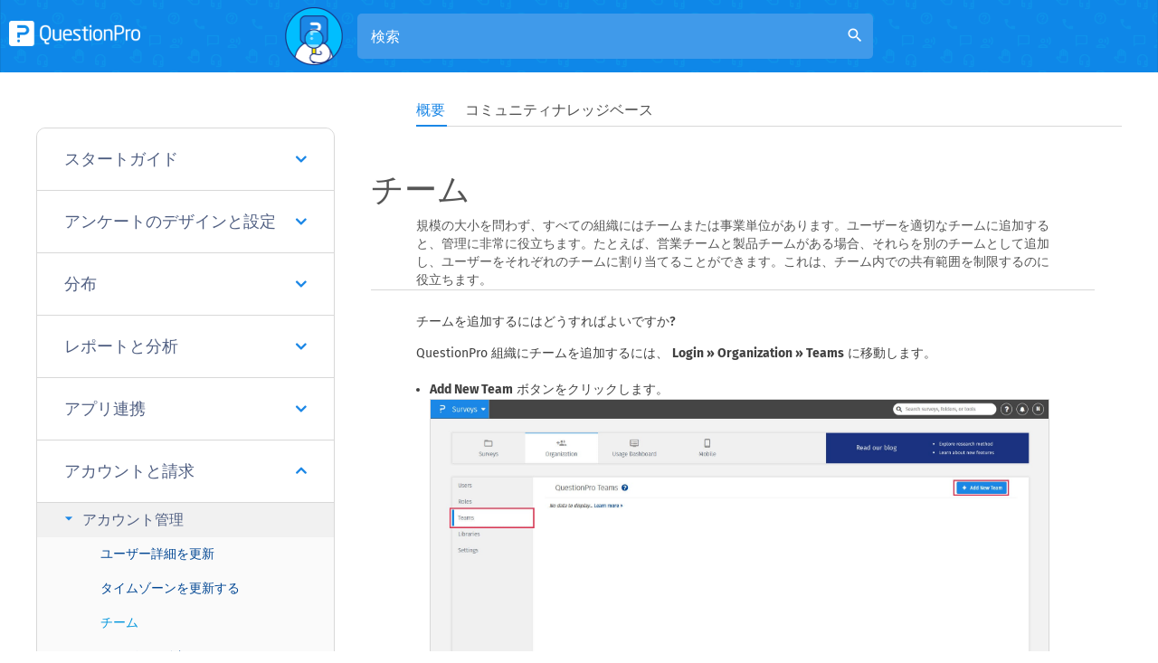

--- FILE ---
content_type: text/html
request_url: https://www.questionpro.com/ja/help/business-units.html
body_size: 20270
content:

        
        <!DOCTYPE html>	
<html lang="ja" xmlns="https://www.w3.org/1999/xhtml">	
<!-- START innerheader.template -->

<head>
            <!-- Google Tag Manager -->
        <script>(function(w,d,s,l,i){w[l]=w[l]||[];w[l].push({'gtm.start':
        new Date().getTime(),event:'gtm.js'});var f=d.getElementsByTagName(s)[0],
        j=d.createElement(s),dl=l!='dataLayer'?'&l='+l:'';j.async=true;j.src=
        'https://www.googletagmanager.com/gtm.js?id='+i+dl;f.parentNode.insertBefore(j,f);
        })(window,document,'script','dataLayer','GTM-MNR7P3');</script>
        <!-- End Google Tag Manager -->
        
    <!-- Generated by staticapp1.questionpro.net on Wed Jan 21 02:53:46 PST 2026 : /home/questionpro/resin-pro-4.0.64/webapps/webapps-qpstaticapp1_0/a-1886.0.0/WEB-INF/classes//template/help/business-units.template -->
   <title>チーム | QuestionPro Wissensbasis</title>
      <meta http-equiv="Content-Type" content="text/html; charset=UTF-8"/>
      <meta name="viewport" content="width=device-width, initial-scale=1.0"/>
        <meta name="description" content="ビジネスユニット/チーム">
    <meta name="keywords" content="">
        <meta property="og:image" content="https://cdn.questionpro.com/userimages/site_media/help-center.gif"/>
        <link href="/images/logo/favicon.ico" rel="shortcut icon"/>
       <link href="https://www.questionpro.com/ja/help/business-units.html" rel="canonical"/>
      
        <link rel="alternate" href="https://www.questionpro.com/help/business-units.html" hreflang="en"/>
<link rel="alternate" href="https://www.questionpro.com/pt-br/help/business-units.html" hreflang="pt"/>
<link rel="alternate" href="https://www.questionpro.com/es/help/business-units.html" hreflang="es"/>
<link rel="alternate" href="https://www.questionpro.com/fr/help/business-units.html" hreflang="fr"/>
<link rel="alternate" href="https://www.questionpro.com/ja/help/business-units.html" hreflang="ja"/>
<link rel="alternate" href="https://www.questionpro.com/de/help/business-units.html" hreflang="de"/>

      
    
    <link rel="preconnect" href="https://cdn.livechatinc.com">
	<link rel="preconnect" href="https://js.hsleadflows.net">
	<link rel="preconnect" href="https://load.sumo.com">
   
      <link rel="preload" href="/mark-assets/css/bootstrap/3.4.1/bootstrap.min.css" as="style" crossorigin>
      
      <link rel="preload" crossorigin href="/mark-assets/js/jquery/jquery-3.5.1.min.js" as="script">	
      
      <link rel="preload" href="/mark-assets/css/qphome/help-ui.min.css?version=1.38" as="style">
      <link rel="preload" href="/mark-assets/js/qphome/help/help-header-include.min.js?version=1.5" as="script">
      
      <link href="/mark-assets/css/bootstrap/3.4.1/bootstrap.min.css" crossorigin rel="stylesheet"/>
      
      <link type="text/css" href="/mark-assets/css/qphome/help-ui.min.css?version=1.38" rel="stylesheet"/>
      <script crossorigin src="/mark-assets/js/jquery/jquery-3.5.1.min.js"></script>
      <script src="/mark-assets/js/qphome/help/help-header-include.min.js?version=1.5"></script>
      
      
      <link rel="preload" crossorigin href="https://cdnjs.cloudflare.com/ajax/libs/lazysizes/5.2.2/lazysizes.min.js" as="script">
      <link rel="preload" href="/mark-assets/js/signUpReferrer.js?version=1.1" as="script">
      
      <script defer src="/mark-assets/js/signUpReferrer.js?version=1.1"></script>
      
</head>

<body class = "help-subpage-body">
<!-- Google Tag Manager (noscript) -->
<noscript><iframe src="https://www.googletagmanager.com/ns.html?id=GTM-MNR7P3"
height="0" width="0" style="display:none;visibility:hidden"></iframe></noscript>
<!-- End Google Tag Manager (noscript) -->

<div class="content clearFloat">
        <div>
        <div>
            
        <header class="help-header sub-page-header">
         <div class="mobile-nav-btn">
            <div class="top bar"></div>
            <div class="middle bar"></div>
            <div class="bottom bar"></div>
         </div>
                      <a class="qp-logo" href="/ja/help/">	
                <img src="https://cdn.questionpro.com/userimages/site_media/qp-white.png" alt="qp-white" width="145" height="28" style="height: auto;"/>	
             </a>	
                  <div class="search-section search-expanded">
            <span class="search-section-img">
            <img src="https://cdn.questionpro.com/userimages/site_media/128-qpman-research.png" alt="128-qpman-research" width="64" height="64" style="height: auto;"/>
            </span>
            <form id="luceneFormID" action="/a/searchLucene.do" method="get" class="header-search">
                <input type="hidden" name="lang" value="ja"/>
               <h3 class="help-title">お手伝いしましょうか？</h3>
               <!--<div data-sorter="false" class="form-field">
                  <div class="custom-form-group has-select">
                     <select id="default-select" class="custom-form-select" name="product" onchange="location = renderHelpRedirectURL(this.value, 'de');">
                                                                                                                                    <option value="1" >Umfragen</option>
                                                                                                                <option value="2" >Community</option>
                                                                                                                <option value="3" >Workforce</option>
                                                                                                                <option value="4" >CX</option>
                                                                                                                <option value="8" >Online-Panel</option>
                                                                                                                <option value="10" >LivePolls</option>
                                                                                                                <option value="11" >InsightsHub</option>
                                                                                                                <option value="12" >Digsite</option>
                                                                                                                <option value="13" >BI</option>
                                                                                                 </select>
                  </div>
               </div>-->
                                                                                                                                                                                                                                                                                                                                                                                                                                                                                                                   <input type="hidden" value="1" name="product"/>
                               <div class="form-group has-search">
                  <input type="text" class="form-control" placeholder="検索" name="query" 
                     id="autocompleteDe" autocomplete="off">
                  <i class="material-icons form-control-feedback" id="luceneSearchIcon" >search</i>
               </div>
            </form>
        
            
         </div>
         <div class="top-right-section">
            
            
            
    <div id="loginButton" class="help-display-none">
        <!--<a href="/a/showLogin.do" class="login-link">Einloggen</a>-->
    </div>
    <div id="logOutButton" class="help-display-none">
        <!--<a href="/a/logout.do" class="login-link">Ausloggen</a>-->
    </div>
    
    
    </div>
</header>
      <div class="inner-page-wrapper create-survey-page">
         <div class="content-wrapper">
             
             <div id="navbarStart"></div>
            <ul class="help-switch-tab nav nav-tabs">
                <li id="overviewTab"><a data-toggle="tab" href="#overview" aria-expanded="false" onclick="toggleUrl('#overview')">概要</a></li>
                <li id="qAndaTab"><a data-toggle="tab" href="#qAnda" aria-expanded="true" onclick="toggleUrl('#qAnda')">コミュニティナレッジベース</a></li>
            </ul>
            <div id="navbarEnd"></div>
             
            <div class="left-section">
                                              <div id="accordion" class="panel-group">
                                    <div class="panel">
                     <div class="panel-heading">
                        <h4 class="panel-title">
                            
                                                   <a href="#panelBody59" class="accordion-toggle collapsed" data-toggle="collapse" data-parent="#accordion">スタートガイド
                           <i class="fa fa-angle-down" aria-hidden="true"></i>
                           </a>
                                                </h4>
                     </div>
                     
                                             <div id="panelBody59" class="panel-collapse collapse">
                                             <div class="panel-body">
                           <div class="panel-group sub-panel-group" id="accordion59">
                                                                                                                        <div class="panel panel-default">
                                 <div class="panel-heading">
                                    <h4 class="panel-title panel-subtitle">
                                                                           <a data-toggle="collapse" class="accordion-toggle collapsed" data-parent="#accordion59" href="#collapse5966">
                                       アンケート作成
                                       <i class="material-icons arrow-right">arrow_right</i>
                                       </a>
                                                                        </h4>
                                 </div>
                                                                                                   
                                                                            <div id="collapse5966" class="panel-collapse collapse">
                                                                        <ul class="question-list">
                                                                              <li class="list-item">
                                                                                        <a href="/ja/help/create-survey.html" class="list-link">
                                                アンケートの作成方法</a>
                                                                                   </li>
                                                                              <li class="list-item">
                                                                                        <a href="/ja/help/template-library.html" class="list-link">
                                                アンケートテンプレート</a>
                                                                                   </li>
                                                                              <li class="list-item">
                                                                                        <a href="/ja/help/add-question.html" class="list-link">
                                                アンケートに質問を追加する</a>
                                                                                   </li>
                                                                              <li class="list-item">
                                                                                        <a href="/ja/help/look-and-feel.html" class="list-link">
                                                標準テーマ</a>
                                                                                   </li>
                                                                              <li class="list-item">
                                                                                        <a href="/ja/help/branching-skip-logic.html" class="list-link">
                                                アンケートロジック</a>
                                                                                   </li>
                                                                              <li class="list-item">
                                                                                        <a href="/ja/help/design-brand.html" class="list-link">
                                                アンケートをブランドデザイン</a>
                                                                                   </li>
                                                                           </ul>
                                 </div>
                                                               </div>
                                                            <div class="panel panel-default">
                                 <div class="panel-heading">
                                    <h4 class="panel-title panel-subtitle">
                                                                           <a data-toggle="collapse" class="accordion-toggle collapsed" data-parent="#accordion59" href="#collapse5967">
                                       アンケート配信
                                       <i class="material-icons arrow-right">arrow_right</i>
                                       </a>
                                                                        </h4>
                                 </div>
                                                                                                   
                                                                            <div id="collapse5967" class="panel-collapse collapse">
                                                                        <ul class="question-list">
                                                                              <li class="list-item">
                                                                                        <a href="/ja/help/survey-distribution-options.html" class="list-link">
                                                配信オプション</a>
                                                                                   </li>
                                                                              <li class="list-item">
                                                                                        <a href="/ja/help/send-email-invitation.html" class="list-link">
                                                Eメールでアンケートを送信する</a>
                                                                                   </li>
                                                                              <li class="list-item">
                                                                                        <a href="/ja/help/manage-email-list.html" class="list-link">
                                                メールリストを管理</a>
                                                                                   </li>
                                                                              <li class="list-item">
                                                                                        <a href="/ja/help/share-survey-on-social-media.html" class="list-link">
                                                ソーシャルメディアで共有</a>
                                                                                   </li>
                                                                           </ul>
                                 </div>
                                                               </div>
                                                            <div class="panel panel-default">
                                 <div class="panel-heading">
                                    <h4 class="panel-title panel-subtitle">
                                                                           <a data-toggle="collapse" class="accordion-toggle collapsed" data-parent="#accordion59" href="#collapse5968">
                                       アンケート分析
                                       <i class="material-icons arrow-right">arrow_right</i>
                                       </a>
                                                                        </h4>
                                 </div>
                                                                                                   
                                                                            <div id="collapse5968" class="panel-collapse collapse">
                                                                        <ul class="question-list">
                                                                              <li class="list-item">
                                                                                        <a href="/ja/help/response-viewer.html" class="list-link">
                                                回答 - ローデータ</a>
                                                                                   </li>
                                                                              <li class="list-item">
                                                                                        <a href="/ja/help/data-segmentation.html" class="list-link">
                                                データのセグメンテーションとフィルタリング</a>
                                                                                   </li>
                                                                              <li class="list-item">
                                                                                        <a href="/ja/help/cross-tab-reports.html" class="list-link">
                                                クロス集計</a>
                                                                                   </li>
                                                                              <li class="list-item">
                                                                                        <a href="/ja/help/open-ended-text-data-analysis.html" class="list-link">
                                                自由形式のテキスト分析</a>
                                                                                   </li>
                                                                              <li class="list-item">
                                                                                        <a href="/ja/help/word-cloud.html" class="list-link">
                                                ワードクラウド</a>
                                                                                   </li>
                                                                              <li class="list-item">
                                                                                        <a href="/ja/help/export-raw-data-excel.html" class="list-link">
                                                データのエクスポート</a>
                                                                                   </li>
                                                                           </ul>
                                 </div>
                                                               </div>
                                                            <div class="panel panel-default">
                                 <div class="panel-heading">
                                    <h4 class="panel-title panel-subtitle">
                                                                           <a data-toggle="collapse" class="accordion-toggle collapsed" data-parent="#accordion59" href="#collapse59265">
                                       Genie
                                       <i class="material-icons arrow-right">arrow_right</i>
                                       </a>
                                                                        </h4>
                                 </div>
                                                                                                   
                                                                            <div id="collapse59265" class="panel-collapse collapse">
                                                                        <ul class="question-list">
                                                                              <li class="list-item">
                                                                                        <a href="/ja/help/genie-overview.html" class="list-link">
                                                Genie 概要</a>
                                                                                   </li>
                                                                           </ul>
                                 </div>
                                                               </div>
                                                                                       </div>
                        </div>
                     </div>
                  </div>
                                    <div class="panel">
                     <div class="panel-heading">
                        <h4 class="panel-title">
                            
                                                   <a href="#panelBody60" class="accordion-toggle collapsed" data-toggle="collapse" data-parent="#accordion">アンケートのデザインと設定
                           <i class="fa fa-angle-down" aria-hidden="true"></i>
                           </a>
                                                </h4>
                     </div>
                     
                                             <div id="panelBody60" class="panel-collapse collapse">
                                             <div class="panel-body">
                           <div class="panel-group sub-panel-group" id="accordion60">
                                                                                                                        <div class="panel panel-default">
                                 <div class="panel-heading">
                                    <h4 class="panel-title panel-subtitle">
                                                                           <a data-toggle="collapse" class="accordion-toggle collapsed" data-parent="#accordion60" href="#collapse6069">
                                       アンケートの作成
                                       <i class="material-icons arrow-right">arrow_right</i>
                                       </a>
                                                                        </h4>
                                 </div>
                                                                                                   
                                                                            <div id="collapse6069" class="panel-collapse collapse">
                                                                        <ul class="question-list">
                                                                              <li class="list-item">
                                                                                        <a href="/ja/help/image-library.html" class="list-link">
                                                メディアライブラリー</a>
                                                                                   </li>
                                                                              <li class="list-item">
                                                                                        <a href="/ja/help/questions-limit-per-survey.html" class="list-link">
                                                アンケートごとの質問数制限</a>
                                                                                   </li>
                                                                              <li class="list-item">
                                                                                        <a href="/ja/help/create-survey-word-template.html" class="list-link">
                                                MS Wordドキュメントからアンケートを作成</a>
                                                                                   </li>
                                                                              <li class="list-item">
                                                                                        <a href="/ja/help/editing-live-survey.html" class="list-link">
                                                公開中のアンケートを編集する方法</a>
                                                                                   </li>
                                                                              <li class="list-item">
                                                                                        <a href="/ja/help/survey-blocks.html" class="list-link">
                                                アンケートブロック</a>
                                                                                   </li>
                                                                              <li class="list-item">
                                                                                        <a href="/ja/help/survey-block-randomizer.html" class="list-link">
                                                ブロックランダム化</a>
                                                                                   </li>
                                                                              <li class="list-item">
                                                                                        <a href="/ja/help/question-randomization.html" class="list-link">
                                                質問のランダム化</a>
                                                                                   </li>
                                                                              <li class="list-item">
                                                                                        <a href="/ja/help/scale-library.html" class="list-link">
                                                スケールライブラリー</a>
                                                                                   </li>
                                                                              <li class="list-item">
                                                                                        <a href="/ja/help/survey-blocks-monadic-testing.html" class="list-link">
                                                モナディックテストとは？</a>
                                                                                   </li>
                                                                              <li class="list-item">
                                                                                        <a href="/ja/help/survey-blocks-sequential-monadic-testing.html" class="list-link">
                                                シークエンシャル・モナディックテストとは？</a>
                                                                                   </li>
                                                                              <li class="list-item">
                                                                                        <a href="/ja/help/Extraction-Support-for-Image-Chooser-Question-Types.html" class="list-link">
                                                画像選択質問タイプの抽出対応</a>
                                                                                   </li>
                                                                              <li class="list-item">
                                                                                        <a href="/ja/help/comparison-testing.html" class="list-link">
                                                比較テストとは？</a>
                                                                                   </li>
                                                                              <li class="list-item">
                                                                                        <a href="/ja/help/custom-validation-messages.html" class="list-link">
                                                カスタム検証メッセージ</a>
                                                                                   </li>
                                                                              <li class="list-item">
                                                                                        <a href="/ja/help/survey-builder-chatgpt.html" class="list-link">
                                                QxBotでアンケートを作成</a>
                                                                                   </li>
                                                                              <li class="list-item">
                                                                                        <a href="/ja/help/Extraktionsunterstutzung-fur-Fragetypen-mit-Bildauswahl.html" class="list-link">
                                                Bildauswahl からの Fragetypen の抽出機能</a>
                                                                                   </li>
                                                                              <li class="list-item">
                                                                                        <a href="/ja/help/test-get-started.html" class="list-link">
                                                テスト</a>
                                                                                   </li>
                                                                              <li class="list-item">
                                                                                        <a href="/ja/help/survey-preview-options.html" class="list-link">
                                                アンケートのプレビュー オプション</a>
                                                                                   </li>
                                                                              <li class="list-item">
                                                                                        <a href="/help/add-questions-from-document.html" class="list-link">
                                                Add Questions From a Document</a>
                                                                                   </li>
                                                                              <li class="list-item">
                                                                                        <a href="/help/edit-2025-faq.html" class="list-link">
                                                Survey Authoring 2025</a>
                                                                                   </li>
                                                                           </ul>
                                 </div>
                                                               </div>
                                                            <div class="panel panel-default">
                                 <div class="panel-heading">
                                    <h4 class="panel-title panel-subtitle">
                                                                           <a data-toggle="collapse" class="accordion-toggle collapsed" data-parent="#accordion60" href="#collapse6070">
                                       質問タイプ
                                       <i class="material-icons arrow-right">arrow_right</i>
                                       </a>
                                                                        </h4>
                                 </div>
                                                                                                   
                                                                            <div id="collapse6070" class="panel-collapse collapse">
                                                                        <ul class="question-list">
                                                                              <li class="list-item">
                                                                                        <a href="/ja/help/standard-question-types.html" class="list-link">
                                                標準的な質問タイプ</a>
                                                                                   </li>
                                                                              <li class="list-item">
                                                                                        <a href="/ja/help/advanced-question-types.html" class="list-link">
                                                高度な質問タイプ</a>
                                                                                   </li>
                                                                              <li class="list-item">
                                                                                        <a href="/ja/help/multiple-choice-question-types.html" class="list-link">
                                                多肢選択質問タイプ</a>
                                                                                   </li>
                                                                              <li class="list-item">
                                                                                        <a href="/ja/help/comment-box-question-type.html" class="list-link">
                                                テキスト質問 - コメントボックス</a>
                                                                                   </li>
                                                                              <li class="list-item">
                                                                                        <a href="/ja/help/matrix-multipoint-scale-question.html" class="list-link">
                                                マトリックスマルチポイントスケールの質問タイプ</a>
                                                                                   </li>
                                                                              <li class="list-item">
                                                                                        <a href="/ja/help/rank-order-question.html" class="list-link">
                                                ランク付け質問</a>
                                                                                   </li>
                                                                              <li class="list-item">
                                                                                        <a href="/ja/help/smiley-rating.html" class="list-link">
                                                顔文字評価質問</a>
                                                                                   </li>
                                                                              <li class="list-item">
                                                                                        <a href="/ja/help/image-question.html" class="list-link">
                                                画像質問タイプ</a>
                                                                                   </li>
                                                                              <li class="list-item">
                                                                                        <a href="/ja/help/date-and-time-question-type.html" class="list-link">
                                                日時質問タイプ</a>
                                                                                   </li>
                                                                              <li class="list-item">
                                                                                        <a href="/ja/help/captcha-question.html" class="list-link">
                                                CAPTCHA 質問タイプ</a>
                                                                                   </li>
                                                                              <li class="list-item">
                                                                                        <a href="/ja/help/net-promoter-score-question-type.html" class="list-link">
                                                ネット・プロモーター・スコア 質問タイプ</a>
                                                                                   </li>
                                                                              <li class="list-item">
                                                                                        <a href="/ja/help/van-westendorp-price-sensitivity-question-type.html" class="list-link">
                                                ファンウェステンドルプ価格感度質問</a>
                                                                                   </li>
                                                                              <li class="list-item">
                                                                                        <a href="/ja/help/choice-based-conjoint-study.html" class="list-link">
                                                選択モデリングの質問</a>
                                                                                   </li>
                                                                              <li class="list-item">
                                                                                        <a href="/ja/help/side-by-side-matrix-question-type.html" class="list-link">
                                                横並びマトリックスの質問</a>
                                                                                   </li>
                                                                              <li class="list-item">
                                                                                        <a href="/ja/help/homunculus-question-type.html" class="list-link">
                                                ホムンクルスの質問タイプ</a>
                                                                                   </li>
                                                                              <li class="list-item">
                                                                                        <a href="/ja/help/predictive-answer-options.html" class="list-link">
                                                予測回答オプション</a>
                                                                                   </li>
                                                                              <li class="list-item">
                                                                                        <a href="/ja/help/static-content-question.html" class="list-link">
                                                プレゼンテーションテキストの質問</a>
                                                                                   </li>
                                                                              <li class="list-item">
                                                                                        <a href="/ja/help/multiple-choice-select-one.html" class="list-link">
                                                多岐選択：単一回答</a>
                                                                                   </li>
                                                                              <li class="list-item">
                                                                                        <a href="/ja/help/multiple-choice-select-many.html" class="list-link">
                                                多岐選択：複数回答</a>
                                                                                   </li>
                                                                              <li class="list-item">
                                                                                        <a href="/ja/help/page-timer-question.html" class="list-link">
                                                ページタイマー</a>
                                                                                   </li>
                                                                              <li class="list-item">
                                                                                        <a href="/ja/help/open-ended-contact-information.html" class="list-link">
                                                連絡先情報に関する質問</a>
                                                                                   </li>
                                                                              <li class="list-item">
                                                                                        <a href="/ja/help/matrix-checkbox-multiselect-question.html" class="list-link">
                                                マトリックス複数選択質問</a>
                                                                                   </li>
                                                                              <li class="list-item">
                                                                                        <a href="/ja/help/martix-spreadsheet-question.html" class="list-link">
                                                マトリックススプレッドシート質問</a>
                                                                                   </li>
                                                                              <li class="list-item">
                                                                                        <a href="/ja/help/closed-card-sorting.html" class="list-link">
                                                カード分類（クローズド）</a>
                                                                                   </li>
                                                                              <li class="list-item">
                                                                                        <a href="/ja/help/flex-matrix.html" class="list-link">
                                                フレックスマトリックス</a>
                                                                                   </li>
                                                                              <li class="list-item">
                                                                                        <a href="/ja/help/text-slider-question.html" class="list-link">
                                                テキストスライダー質問タイプ</a>
                                                                                   </li>
                                                                              <li class="list-item">
                                                                                        <a href="/ja/help/smiley-thumbs-question-type.html" class="list-link">
                                                グラフィカル評価スケール</a>
                                                                                   </li>
                                                                              <li class="list-item">
                                                                                        <a href="/ja/help/drag-and-drop-question-type.html" class="list-link">
                                                ランク順 - ドラッグアンドドロップ</a>
                                                                                   </li>
                                                                              <li class="list-item">
                                                                                        <a href="/ja/help/bipolar-matrix-slider-question.html" class="list-link">
                                                両極マトリックス - スライダー</a>
                                                                                   </li>
                                                                              <li class="list-item">
                                                                                        <a href="/ja/help/bipolar-likert-scale.html" class="list-link">
                                                双極性マトリックスとリッカートスケール</a>
                                                                                   </li>
                                                                              <li class="list-item">
                                                                                        <a href="/ja/help/gabor-granger.html" class="list-link">
                                                ガボール・グレンジャー</a>
                                                                                   </li>
                                                                              <li class="list-item">
                                                                                        <a href="/ja/help/verified-digital-signature.html" class="list-link">
                                                検証済みデジタル署名</a>
                                                                                   </li>
                                                                              <li class="list-item">
                                                                                        <a href="/ja/help/star-rating-question-type.html" class="list-link">
                                                星評価質問タイプ</a>
                                                                                   </li>
                                                                              <li class="list-item">
                                                                                        <a href="/ja/help/push-to-social-question.html" class="list-link">
                                                SNS共有</a>
                                                                                   </li>
                                                                              <li class="list-item">
                                                                                        <a href="/ja/help/attach-upload-file-question-type.html" class="list-link">
                                                ファイルの添付/アップロード質問</a>
                                                                                   </li>
                                                                              <li class="list-item">
                                                                                        <a href="/ja/help/constant-sum-question-type.html" class="list-link">
                                                点数配分質問</a>
                                                                                   </li>
                                                                              <li class="list-item">
                                                                                        <a href="/ja/help/video-insights.html" class="list-link">
                                                ビデオインサイト</a>
                                                                                   </li>
                                                                              <li class="list-item">
                                                                                        <a href="/ja/help/platform-connect.html" class="list-link">
                                                プラットフォーム接続</a>
                                                                                   </li>
                                                                              <li class="list-item">
                                                                                        <a href="/ja/help/community-recruitment.html" class="list-link">
                                                コミュニティ募集</a>
                                                                                   </li>
                                                                              <li class="list-item">
                                                                                        <a href="/ja/help/tubepulse-video-rating.html" class="list-link">
                                                TubePulse</a>
                                                                                   </li>
                                                                              <li class="list-item">
                                                                                        <a href="/ja/help/open-card-sorting.html" class="list-link">
                                                カード分類（オープン）</a>
                                                                                   </li>
                                                                              <li class="list-item">
                                                                                        <a href="/ja/help/maps-question-type.html" class="list-link">
                                                Map Question Type</a>
                                                                                   </li>
                                                                              <li class="list-item">
                                                                                        <a href="/ja/help/livecast.html" class="list-link">
                                                ライブキャスト</a>
                                                                                   </li>
                                                                           </ul>
                                 </div>
                                                               </div>
                                                            <div class="panel panel-default">
                                 <div class="panel-heading">
                                    <h4 class="panel-title panel-subtitle">
                                                                           <a data-toggle="collapse" class="accordion-toggle collapsed" data-parent="#accordion60" href="#collapse6071">
                                       質問の設定
                                       <i class="material-icons arrow-right">arrow_right</i>
                                       </a>
                                                                        </h4>
                                 </div>
                                                                                                   
                                                                            <div id="collapse6071" class="panel-collapse collapse">
                                                                        <ul class="question-list">
                                                                              <li class="list-item">
                                                                                        <a href="/ja/help/answer-type.html" class="list-link">
                                                回答タイプ</a>
                                                                                   </li>
                                                                              <li class="list-item">
                                                                                        <a href="/ja/help/reorder-question.html" class="list-link">
                                                質問の並べ替え</a>
                                                                                   </li>
                                                                              <li class="list-item">
                                                                                        <a href="/ja/help/add-tips.html" class="list-link">
                                                質問のヒント</a>
                                                                                   </li>
                                                                              <li class="list-item">
                                                                                        <a href="/ja/help/text-box-next-to-question.html" class="list-link">
                                                質問横のテキストボックス</a>
                                                                                   </li>
                                                                              <li class="list-item">
                                                                                        <a href="/ja/help/text-settings.html" class="list-link">
                                                テキスト質問の設定</a>
                                                                                   </li>
                                                                              <li class="list-item">
                                                                                        <a href="/ja/help/other-option.html" class="list-link">
                                                その他オプションの追加</a>
                                                                                   </li>
                                                                              <li class="list-item">
                                                                                        <a href="/ja/help/matrix-settings.html" class="list-link">
                                                マトリックス質問の設定</a>
                                                                                   </li>
                                                                              <li class="list-item">
                                                                                        <a href="/ja/help/image-rating-settings.html" class="list-link">
                                                画像評価の質問設定</a>
                                                                                   </li>
                                                                              <li class="list-item">
                                                                                        <a href="/ja/help/scale-options.html" class="list-link">
                                                数値スライダーの質問のスケールオプション</a>
                                                                                   </li>
                                                                              <li class="list-item">
                                                                                        <a href="/ja/help/constant-sum-settings.html" class="list-link">
                                                点数配分法の設定</a>
                                                                                   </li>
                                                                              <li class="list-item">
                                                                                        <a href="/ja/help/default-selected.html" class="list-link">
                                                デフォルトの回答オプション設定</a>
                                                                                   </li>
                                                                              <li class="list-item">
                                                                                        <a href="/ja/help/multiple-choice-exclusive-option.html" class="list-link">
                                                多肢選択質問の排他選択肢</a>
                                                                                   </li>
                                                                              <li class="list-item">
                                                                                        <a href="/ja/help/validate-question.html" class="list-link">
                                                回答必須化</a>
                                                                                   </li>
                                                                              <li class="list-item">
                                                                                        <a href="/ja/help/bulk-update-validation.html" class="list-link">
                                                一括回答チェッカーの設定</a>
                                                                                   </li>
                                                                              <li class="list-item">
                                                                                        <a href="/ja/help/remove-validation-message.html" class="list-link">
                                                回答チェッカーのメッセージの削除</a>
                                                                                   </li>
                                                                              <li class="list-item">
                                                                                        <a href="/ja/help/question-separators.html" class="list-link">
                                                質問区切り</a>
                                                                                   </li>
                                                                              <li class="list-item">
                                                                                        <a href="/ja/help/question-code.html" class="list-link">
                                                質問コード</a>
                                                                                   </li>
                                                                              <li class="list-item">
                                                                                        <a href="/ja/help/page-breaks.html" class="list-link">
                                                改ページ</a>
                                                                                   </li>
                                                                              <li class="list-item">
                                                                                        <a href="/ja/help/acceptance-check-box.html" class="list-link">
                                                同意チェックボックス付きのイントロテキスト</a>
                                                                                   </li>
                                                                              <li class="list-item">
                                                                                        <a href="/ja/help/regex-validation.html" class="list-link">
                                                正規表現検証</a>
                                                                                   </li>
                                                                              <li class="list-item">
                                                                                        <a href="/ja/help/survey-question-library.html" class="list-link">
                                                質問ライブラリー</a>
                                                                                   </li>
                                                                              <li class="list-item">
                                                                                        <a href="/ja/help/embed-audio-embed-video.html" class="list-link">
                                                メディアを埋め込む</a>
                                                                                   </li>
                                                                              <li class="list-item">
                                                                                        <a href="/ja/help/slider-start-position.html" class="list-link">
                                                スライダーの開始位置</a>
                                                                                   </li>
                                                                              <li class="list-item">
                                                                                        <a href="/ja/help/alternate-flip.html" class="list-link">
                                                回答表示 - 交互反転</a>
                                                                                   </li>
                                                                              <li class="list-item">
                                                                                        <a href="/ja/help/matrix-auto-focus.html" class="list-link">
                                                マトリックス - オートフォーカスモード</a>
                                                                                   </li>
                                                                              <li class="list-item">
                                                                                        <a href="/ja/help/text-validation.html" class="list-link">
                                                テキストの回答チェッカー</a>
                                                                                   </li>
                                                                              <li class="list-item">
                                                                                        <a href="/ja/help/text-input-settings-spreadsheet.html" class="list-link">
                                                数値入力設定 - スプレッドシート</a>
                                                                                   </li>
                                                                              <li class="list-item">
                                                                                        <a href="/ja/help/answer-groups.html" class="list-link">
                                                回答グループ</a>
                                                                                   </li>
                                                                              <li class="list-item">
                                                                                        <a href="/ja/help/hidden-question.html" class="list-link">
                                                非表示質問</a>
                                                                                   </li>
                                                                              <li class="list-item">
                                                                                        <a href="/ja/help/currency-format-decimal-separator.html" class="list-link">
                                                小数点の通貨形式</a>
                                                                                   </li>
                                                                              <li class="list-item">
                                                                                        <a href="/ja/help/multiple-files-upload.html" class="list-link">
                                                複数のファイルを許可 - 添付/アップロードの質問タイプ</a>
                                                                                   </li>
                                                                              <li class="list-item">
                                                                                        <a href="/ja/help/text-input-keyboard-type.html" class="list-link">
                                                テキストボックス - キーボード入力タイプ</a>
                                                                                   </li>
                                                                              <li class="list-item">
                                                                                        <a href="/ja/help/deep-dive.html" class="list-link">
                                                Deep Dive</a>
                                                                                   </li>
                                                                              <li class="list-item">
                                                                                        <a href="/ja/help/answer-display-order.html" class="list-link">
                                                回答の表示順</a>
                                                                                   </li>
                                                                              <li class="list-item">
                                                                                        <a href="/ja/help/Alternate-colors.html" class="list-link">
                                                交互の配色</a>
                                                                                   </li>
                                                                              <li class="list-item">
                                                                                        <a href="/ja/help/multimedia-file-limits.html" class="list-link">
                                                マルチメディアファイルの制限</a>
                                                                                   </li>
                                                                              <li class="list-item">
                                                                                        <a href="/ja/help/conjoint-prohibited-pairs.html" class="list-link">
                                                Conjoint Prohibited Pairs</a>
                                                                                   </li>
                                                                              <li class="list-item">
                                                                                        <a href="/help/conjoint-analysis-best-practice-mplementation.html" class="list-link">
                                                Conjoint Best Practices</a>
                                                                                   </li>
                                                                           </ul>
                                 </div>
                                                               </div>
                                                            <div class="panel panel-default">
                                 <div class="panel-heading">
                                    <h4 class="panel-title panel-subtitle">
                                                                           <a data-toggle="collapse" class="accordion-toggle collapsed" data-parent="#accordion60" href="#collapse6072">
                                       デザイン＆ブランディング
                                       <i class="material-icons arrow-right">arrow_right</i>
                                       </a>
                                                                        </h4>
                                 </div>
                                                                                                   
                                                                            <div id="collapse6072" class="panel-collapse collapse">
                                                                        <ul class="question-list">
                                                                              <li class="list-item">
                                                                                        <a href="/ja/help/survey-logo.html" class="list-link">
                                                アンケートにロゴを追加</a>
                                                                                   </li>
                                                                              <li class="list-item">
                                                                                        <a href="/ja/help/custom-theme-css.html" class="list-link">
                                                カスタムテーマ</a>
                                                                                   </li>
                                                                              <li class="list-item">
                                                                                        <a href="/ja/help/survey-display-settings.html" class="list-link">
                                                ディスプレイの設定</a>
                                                                                   </li>
                                                                              <li class="list-item">
                                                                                        <a href="/ja/help/auto-advance.html" class="list-link">
                                                自動進行</a>
                                                                                   </li>
                                                                              <li class="list-item">
                                                                                        <a href="/ja/help/progress-bar.html" class="list-link">
                                                プログレスバー</a>
                                                                                   </li>
                                                                              <li class="list-item">
                                                                                        <a href="/ja/help/automatic-question-numbering-option.html" class="list-link">
                                                自動質問番号付けオプション</a>
                                                                                   </li>
                                                                              <li class="list-item">
                                                                                        <a href="/ja/help/social-network-toolbar.html" class="list-link">
                                                SNSツールバーを有効にする</a>
                                                                                   </li>
                                                                              <li class="list-item">
                                                                                        <a href="/ja/help/browser-title.html" class="list-link">
                                                ブラウザのタイトル</a>
                                                                                   </li>
                                                                              <li class="list-item">
                                                                                        <a href="/ja/help/print-survey.html" class="list-link">
                                                印刷または PDF・DOC 形式で出力</a>
                                                                                   </li>
                                                                              <li class="list-item">
                                                                                        <a href="/ja/help/survey-navigation-buttons.html" class="list-link">
                                                アンケートナビゲーションボタン</a>
                                                                                   </li>
                                                                              <li class="list-item">
                                                                                        <a href="/ja/help/accessible-theme.html" class="list-link">
                                                アクセシブルなテーマ</a>
                                                                                   </li>
                                                                              <li class="list-item">
                                                                                        <a href="/ja/help/back-exit-navigation-buttons.html" class="list-link">
                                                「戻る」および「終了」ナビゲーションボタン</a>
                                                                                   </li>
                                                                              <li class="list-item">
                                                                                        <a href="/ja/help/focus-mode.html" class="list-link">
                                                フォーカスモード</a>
                                                                                   </li>
                                                                              <li class="list-item">
                                                                                        <a href="/ja/help/default-display-mode.html" class="list-link">
                                                デフォルト表示モード</a>
                                                                                   </li>
                                                                              <li class="list-item">
                                                                                        <a href="/ja/help/visual-display-mode.html" class="list-link">
                                                ビジュアル表示モード</a>
                                                                                   </li>
                                                                              <li class="list-item">
                                                                                        <a href="/ja/help/tv-surveys.html" class="list-link">
                                                テレビアンケート</a>
                                                                                   </li>
                                                                              <li class="list-item">
                                                                                        <a href="/ja/help/telly-integration.html" class="list-link">
                                                テレビ接続</a>
                                                                                   </li>
                                                                              <li class="list-item">
                                                                                        <a href="/ja/help/workspace-url.html" class="list-link">
                                                ワークスペース URL</a>
                                                                                   </li>
                                                                              <li class="list-item">
                                                                                        <a href="/ja/help/classic-layout.html" class="list-link">
                                                クラシックレイアウト</a>
                                                                                   </li>
                                                                           </ul>
                                 </div>
                                                               </div>
                                                            <div class="panel panel-default">
                                 <div class="panel-heading">
                                    <h4 class="panel-title panel-subtitle">
                                                                           <a data-toggle="collapse" class="accordion-toggle collapsed" data-parent="#accordion60" href="#collapse6073">
                                       アンケートロジック
                                       <i class="material-icons arrow-right">arrow_right</i>
                                       </a>
                                                                        </h4>
                                 </div>
                                                                                                   
                                                                            <div id="collapse6073" class="panel-collapse collapse">
                                                                        <ul class="question-list">
                                                                              <li class="list-item">
                                                                                        <a href="/ja/help/branching-skip-logic-new.html" class="list-link">
                                                分岐ロジック・スキップロジック</a>
                                                                                   </li>
                                                                              <li class="list-item">
                                                                                        <a href="/ja/help/compound-branching-new.html" class="list-link">
                                                複合分岐</a>
                                                                                   </li>
                                                                              <li class="list-item">
                                                                                        <a href="/ja/help/compound-delayed-branching.html" class="list-link">
                                                複合分岐または遅延分岐</a>
                                                                                   </li>
                                                                              <li class="list-item">
                                                                                        <a href="/ja/help/dynamic-quota-control.html" class="list-link">
                                                回答に基づくクォータ制御</a>
                                                                                   </li>
                                                                              <li class="list-item">
                                                                                        <a href="/ja/help/dynamic-comment-based-on-logic.html" class="list-link">
                                                動的テキストまたはコメントボックス</a>
                                                                                   </li>
                                                                              <li class="list-item">
                                                                                        <a href="/ja/help/extraction.html" class="list-link">
                                                抽出ロジック</a>
                                                                                   </li>
                                                                              <li class="list-item">
                                                                                        <a href="/ja/help/show-hide-question-logic.html" class="list-link">
                                                質問の表示/非表示ロジック</a>
                                                                                   </li>
                                                                              <li class="list-item">
                                                                                        <a href="/ja/help/dynamic-show-hide.html" class="list-link">
                                                動的表示または非表示</a>
                                                                                   </li>
                                                                              <li class="list-item">
                                                                                        <a href="/ja/help/scoring-logic.html" class="list-link">
                                                スコアリングロジック</a>
                                                                                   </li>
                                                                              <li class="list-item">
                                                                                        <a href="/ja/help/net-promotor-custom-scoring-model.html" class="list-link">
                                                ネットプロモータースコアリングモデル</a>
                                                                                   </li>
                                                                              <li class="list-item">
                                                                                        <a href="/ja/help/piping-text.html" class="list-link">
                                                パイプテキスト</a>
                                                                                   </li>
                                                                              <li class="list-item">
                                                                                        <a href="/ja/help/survey-chaining.html" class="list-link">
                                                アンケートチェーン</a>
                                                                                   </li>
                                                                              <li class="list-item">
                                                                                        <a href="/ja/help/looping.html" class="list-link">
                                                ループロジック</a>
                                                                                   </li>
                                                                              <li class="list-item">
                                                                                        <a href="/ja/help/branching-to-terminate-survey.html" class="list-link">
                                                アンケートを終了するための分岐</a>
                                                                                   </li>
                                                                              <li class="list-item">
                                                                                        <a href="/ja/help/logic-operators.html" class="list-link">
                                                論理演算子</a>
                                                                                   </li>
                                                                              <li class="list-item">
                                                                                        <a href="/ja/help/how-to-setup-n-of-m-logic.html" class="list-link">
                                                選択された N/M ロジック</a>
                                                                                   </li>
                                                                              <li class="list-item">
                                                                                        <a href="/ja/help/javascript-logic-syntax.html" class="list-link">
                                                JavaScript ロジック構文参照</a>
                                                                                   </li>
                                                                              <li class="list-item">
                                                                                        <a href="/ja/help/block-flow.html" class="list-link">
                                                ブロックフロー</a>
                                                                                   </li>
                                                                              <li class="list-item">
                                                                                        <a href="/ja/help/block-looping.html" class="list-link">
                                                ブロックループ</a>
                                                                                   </li>
                                                                              <li class="list-item">
                                                                                        <a href="/ja/help/scoring-engine-syntax-reference.html" class="list-link">
                                                スコアリングエンジン構文参照</a>
                                                                                   </li>
                                                                              <li class="list-item">
                                                                                        <a href="/ja/help/always-extract-never-extract.html" class="list-link">
                                                常にロジックを抽出し、決して抽出しない</a>
                                                                                   </li>
                                                                              <li class="list-item">
                                                                                        <a href="/ja/help/matrix-extraction.html" class="list-link">
                                                マトリックス抽出</a>
                                                                                   </li>
                                                                              <li class="list-item">
                                                                                        <a href="/ja/help/locked-extraction.html" class="list-link">
                                                ロックされた抽出</a>
                                                                                   </li>
                                                                              <li class="list-item">
                                                                                        <a href="/ja/help/dynamically-update-custom-variables.html" class="list-link">
                                                動的なカスタム変数の更新</a>
                                                                                   </li>
                                                                              <li class="list-item">
                                                                                        <a href="/ja/help/advanced-randomization.html" class="list-link">
                                                高度なランダム化</a>
                                                                                   </li>
                                                                              <li class="list-item">
                                                                                        <a href="/ja/help/custom-scripting-examples.html" class="list-link">
                                                カスタムスクリプトの例</a>
                                                                                   </li>
                                                                              <li class="list-item">
                                                                                        <a href="/ja/help/custom-scripting.html" class="list-link">
                                                カスタムスクリプト</a>
                                                                                   </li>
                                                                              <li class="list-item">
                                                                                        <a href="/help/ai-logic-builder.html" class="list-link">
                                                Survey Logic Builder - AI</a>
                                                                                   </li>
                                                                           </ul>
                                 </div>
                                                               </div>
                                                            <div class="panel panel-default">
                                 <div class="panel-heading">
                                    <h4 class="panel-title panel-subtitle">
                                                                           <a data-toggle="collapse" class="accordion-toggle collapsed" data-parent="#accordion60" href="#collapse6074">
                                       カスタム変数
                                       <i class="material-icons arrow-right">arrow_right</i>
                                       </a>
                                                                        </h4>
                                 </div>
                                                                                                   
                                                                            <div id="collapse6074" class="panel-collapse collapse">
                                                                        <ul class="question-list">
                                                                              <li class="list-item">
                                                                                        <a href="/ja/help/custom-variables.html" class="list-link">
                                                カスタム変数</a>
                                                                                   </li>
                                                                              <li class="list-item">
                                                                                        <a href="/ja/help/udpate-custom-variables.html" class="list-link">
                                                カスタム変数の更新</a>
                                                                                   </li>
                                                                              <li class="list-item">
                                                                                        <a href="/ja/help/custom-variable-mapping.html" class="list-link">
                                                カスタム変数マッピング</a>
                                                                                   </li>
                                                                              <li class="list-item">
                                                                                        <a href="/ja/help/custom-variable-quota-control.html" class="list-link">
                                                カスタム変数クォータ制御</a>
                                                                                   </li>
                                                                              <li class="list-item">
                                                                                        <a href="/ja/help/geo-location.html" class="list-link">
                                                地理的位置</a>
                                                                                   </li>
                                                                              <li class="list-item">
                                                                                        <a href="/ja/help/custom-variable-abbs.html" class="list-link">
                                                カスタム変数を使用した多重回答防止機能</a>
                                                                                   </li>
                                                                              <li class="list-item">
                                                                                        <a href="/ja/help/data-pre-population.html" class="list-link">
                                                データの事前入力</a>
                                                                                   </li>
                                                                           </ul>
                                 </div>
                                                               </div>
                                                            <div class="panel panel-default">
                                 <div class="panel-heading">
                                    <h4 class="panel-title panel-subtitle">
                                                                           <a data-toggle="collapse" class="accordion-toggle collapsed" data-parent="#accordion60" href="#collapse6075">
                                       多言語アンケート
                                       <i class="material-icons arrow-right">arrow_right</i>
                                       </a>
                                                                        </h4>
                                 </div>
                                                                                                   
                                                                            <div id="collapse6075" class="panel-collapse collapse">
                                                                        <ul class="question-list">
                                                                              <li class="list-item">
                                                                                        <a href="/ja/help/multilingual-surveys.html" class="list-link">
                                                多言語アンケートの作成</a>
                                                                                   </li>
                                                                              <li class="list-item">
                                                                                        <a href="/ja/help/language-support.html" class="list-link">
                                                対応言語</a>
                                                                                   </li>
                                                                              <li class="list-item">
                                                                                        <a href="/ja/help/multilingual-surveys-reporting.html" class="list-link">
                                                多言語によるアンケートレポート</a>
                                                                                   </li>
                                                                              <li class="list-item">
                                                                                        <a href="/ja/help/import-language-translations.html" class="list-link">
                                                言語翻訳のインポート</a>
                                                                                   </li>
                                                                              <li class="list-item">
                                                                                        <a href="/ja/help/multilingual-surveys-translation.html" class="list-link">
                                                言語翻訳サービス</a>
                                                                                   </li>
                                                                           </ul>
                                 </div>
                                                               </div>
                                                            <div class="panel panel-default">
                                 <div class="panel-heading">
                                    <h4 class="panel-title panel-subtitle">
                                                                           <a data-toggle="collapse" class="accordion-toggle collapsed" data-parent="#accordion60" href="#collapse6076">
                                       アンケート設定
                                       <i class="material-icons arrow-right">arrow_right</i>
                                       </a>
                                                                        </h4>
                                 </div>
                                                                                                   
                                                                            <div id="collapse6076" class="panel-collapse collapse">
                                                                        <ul class="question-list">
                                                                              <li class="list-item">
                                                                                        <a href="/ja/help/survey-settings.html" class="list-link">
                                                調査設定</a>
                                                                                   </li>
                                                                              <li class="list-item">
                                                                                        <a href="/ja/help/save-and-continue.html" class="list-link">
                                                保存して後で続行</a>
                                                                                   </li>
                                                                              <li class="list-item">
                                                                                        <a href="/ja/help/ballot-box-stuffing.html" class="list-link">
                                                重複回答防止機能 – 複数回答を無効化</a>
                                                                                   </li>
                                                                              <li class="list-item">
                                                                                        <a href="/ja/help/deactivate-survey.html" class="list-link">
                                                アンケートを閉じるか無効にする</a>
                                                                                   </li>
                                                                              <li class="list-item">
                                                                                        <a href="/ja/help/thank-you-email-notification.html" class="list-link">
                                                管理者確認メール</a>
                                                                                   </li>
                                                                              <li class="list-item">
                                                                                        <a href="/ja/help/setting-action-alerts.html" class="list-link">
                                                アクションアラート</a>
                                                                                   </li>
                                                                              <li class="list-item">
                                                                                        <a href="/ja/help/survey-timeout.html" class="list-link">
                                                調査タイムアウト</a>
                                                                                   </li>
                                                                              <li class="list-item">
                                                                                        <a href="/ja/help/finish-options.html" class="list-link">
                                                終了オプション</a>
                                                                                   </li>
                                                                              <li class="list-item">
                                                                                        <a href="/ja/help/spotlight-report.html" class="list-link">
                                                スポットライトレポート</a>
                                                                                   </li>
                                                                              <li class="list-item">
                                                                                        <a href="/ja/help/print-survey-responses.html" class="list-link">
                                                アンケート回答を印刷する</a>
                                                                                   </li>
                                                                              <li class="list-item">
                                                                                        <a href="/ja/help/search-and-replace.html" class="list-link">
                                                検索と置換</a>
                                                                                   </li>
                                                                              <li class="list-item">
                                                                                        <a href="/ja/help/time-out-option.html" class="list-link">
                                                アンケートタイマー</a>
                                                                                   </li>
                                                                              <li class="list-item">
                                                                                        <a href="/ja/help/multiple-respondents-from-same-machine.html" class="list-link">
                                                同じデバイスから複数の回答者を許可する</a>
                                                                                   </li>
                                                                              <li class="list-item">
                                                                                        <a href="/ja/help/text-input-size.html" class="list-link">
                                                文字入力サイズの設定</a>
                                                                                   </li>
                                                                              <li class="list-item">
                                                                                        <a href="/ja/help/admin-confirmation-email.html" class="list-link">
                                                管理者確認メール</a>
                                                                                   </li>
                                                                              <li class="list-item">
                                                                                        <a href="/ja/help/survey-close-date.html" class="list-link">
                                                アンケート終了日</a>
                                                                                   </li>
                                                                              <li class="list-item">
                                                                                        <a href="/ja/help/respondent-location-data.html" class="list-link">
                                                回答者の位置データ</a>
                                                                                   </li>
                                                                              <li class="list-item">
                                                                                        <a href="/ja/help/review-mode.html" class="list-link">
                                                レビューモード</a>
                                                                                   </li>
                                                                              <li class="list-item">
                                                                                        <a href="/ja/help/review-print-edit-responses.html" class="list-link">
                                                回答の確認、編集、印刷</a>
                                                                                   </li>
                                                                              <li class="list-item">
                                                                                        <a href="/ja/help/geo-coding.html" class="list-link">
                                                地理コーディング</a>
                                                                                   </li>
                                                                              <li class="list-item">
                                                                                        <a href="/ja/help/classic-progress-bar.html" class="list-link">
                                                動的なプログレスバー</a>
                                                                                   </li>
                                                                              <li class="list-item">
                                                                                        <a href="/ja/help/quota-control.html" class="list-link">
                                                応答クォータ</a>
                                                                                   </li>
                                                                              <li class="list-item">
                                                                                        <a href="/ja/help/age-verification.html" class="list-link">
                                                年齢確認</a>
                                                                                   </li>
                                                                              <li class="list-item">
                                                                                        <a href="/ja/help/survey-more-options.html" class="list-link">
                                                ツール - アンケートオプション</a>
                                                                                   </li>
                                                                           </ul>
                                 </div>
                                                               </div>
                                                            <div class="panel panel-default">
                                 <div class="panel-heading">
                                    <h4 class="panel-title panel-subtitle">
                                                                           <a data-toggle="collapse" class="accordion-toggle collapsed" data-parent="#accordion60" href="#collapse6077">
                                       謝礼とインセンティブ
                                       <i class="material-icons arrow-right">arrow_right</i>
                                       </a>
                                                                        </h4>
                                 </div>
                                                                                                   
                                                                            <div id="collapse6077" class="panel-collapse collapse">
                                                                        <ul class="question-list">
                                                                              <li class="list-item">
                                                                                        <a href="/ja/help/adding-rewards.html" class="list-link">
                                                謝礼の追加</a>
                                                                                   </li>
                                                                              <li class="list-item">
                                                                                        <a href="/ja/help/rewards-starbucks-gift-card.html" class="list-link">
                                                スターバックスギフトカード</a>
                                                                                   </li>
                                                                              <li class="list-item">
                                                                                        <a href="/ja/help/rewards-amazon-gift-card.html" class="list-link">
                                                アマゾンギフトカード</a>
                                                                                   </li>
                                                                              <li class="list-item">
                                                                                        <a href="/ja/help/rewards-tango-gift-card.html" class="list-link">
                                                タンゴ ギフトカード</a>
                                                                                   </li>
                                                                              <li class="list-item">
                                                                                        <a href="/ja/help/rewards-pick-a-random-winner.html" class="list-link">
                                                抽選で当選者を選ぶ</a>
                                                                                   </li>
                                                                           </ul>
                                 </div>
                                                               </div>
                                                            <div class="panel panel-default">
                                 <div class="panel-heading">
                                    <h4 class="panel-title panel-subtitle">
                                                                           <a data-toggle="collapse" class="accordion-toggle collapsed" data-parent="#accordion60" href="#collapse6078">
                                       調査の管理・運営
                                       <i class="material-icons arrow-right">arrow_right</i>
                                       </a>
                                                                        </h4>
                                 </div>
                                                                                                   
                                                                            <div id="collapse6078" class="panel-collapse collapse">
                                                                        <ul class="question-list">
                                                                              <li class="list-item">
                                                                                        <a href="/ja/help/copy-survey.html" class="list-link">
                                                アンケートのコピー</a>
                                                                                   </li>
                                                                              <li class="list-item">
                                                                                        <a href="/ja/help/edit-shared-survey.html" class="list-link">
                                                共有アンケートの編集</a>
                                                                                   </li>
                                                                              <li class="list-item">
                                                                                        <a href="/ja/help/survey-sharing.html" class="list-link">
                                                アンケートの共有</a>
                                                                                   </li>
                                                                              <li class="list-item">
                                                                                        <a href="/ja/help/share-folder.html" class="list-link">
                                                共有フォルダ</a>
                                                                                   </li>
                                                                              <li class="list-item">
                                                                                        <a href="/ja/help/search-survey.html" class="list-link">
                                                検索調査</a>
                                                                                   </li>
                                                                              <li class="list-item">
                                                                                        <a href="/ja/help/survey-collaboration.html" class="list-link">
                                                コラボレーション</a>
                                                                                   </li>
                                                                              <li class="list-item">
                                                                                        <a href="/ja/help/email-list-sharing.html" class="list-link">
                                                メールリストの共有</a>
                                                                                   </li>
                                                                              <li class="list-item">
                                                                                        <a href="/ja/help/system-audit-logs.html" class="list-link">
                                                システム監査ログ</a>
                                                                                   </li>
                                                                              <li class="list-item">
                                                                                        <a href="/ja/help/share-survey.html" class="list-link">
                                                共有アンケート</a>
                                                                                   </li>
                                                                              <li class="list-item">
                                                                                        <a href="/help/sharing-and-collaboration.html" class="list-link">
                                                Sharing and Collaboration</a>
                                                                                   </li>
                                                                              <li class="list-item">
                                                                                        <a href="/help/survey-versions.html" class="list-link">
                                                Survey Versions</a>
                                                                                   </li>
                                                                              <li class="list-item">
                                                                                        <a href="/help/draft-and-publish.html" class="list-link">
                                                Draft and Publish Surveys</a>
                                                                                   </li>
                                                                           </ul>
                                 </div>
                                                               </div>
                                                            <div class="panel panel-default">
                                 <div class="panel-heading">
                                    <h4 class="panel-title panel-subtitle">
                                                                           <a data-toggle="collapse" class="accordion-toggle collapsed" data-parent="#accordion60" href="#collapse6079">
                                       アンケートセキュリティ
                                       <i class="material-icons arrow-right">arrow_right</i>
                                       </a>
                                                                        </h4>
                                 </div>
                                                                                                   
                                                                            <div id="collapse6079" class="panel-collapse collapse">
                                                                        <ul class="question-list">
                                                                              <li class="list-item">
                                                                                        <a href="/ja/help/Types-of-Authentication.html" class="list-link">
                                                アンケート認証</a>
                                                                                   </li>
                                                                              <li class="list-item">
                                                                                        <a href="/ja/help/Survey-Global-Password-Protect.html" class="list-link">
                                                グローバルパスワード保護</a>
                                                                                   </li>
                                                                              <li class="list-item">
                                                                                        <a href="/ja/help/authentication-email-invite-only.html" class="list-link">
                                                招待メールのみを使用した認証</a>
                                                                                   </li>
                                                                              <li class="list-item">
                                                                                        <a href="/ja/help/Survey-Email-Password-Protect.html" class="list-link">
                                                メールとパスワードの保護</a>
                                                                                   </li>
                                                                              <li class="list-item">
                                                                                        <a href="/ja/help/participant-id.html" class="list-link">
                                                参加者ID認証</a>
                                                                                   </li>
                                                                              <li class="list-item">
                                                                                        <a href="/ja/help/username-password-authentication.html" class="list-link">
                                                ユーザー名/パスワード認証</a>
                                                                                   </li>
                                                                              <li class="list-item">
                                                                                        <a href="/ja/help/ssl-security.html" class="list-link">
                                                SSLセキュリティ</a>
                                                                                   </li>
                                                                              <li class="list-item">
                                                                                        <a href="/ja/help/facebook-authentication.html" class="list-link">
                                                Facebookログインによる認証</a>
                                                                                   </li>
                                                                              <li class="list-item">
                                                                                        <a href="/ja/help/survey-authentication-saml.html" class="list-link">
                                                シングルサインオンによる認証</a>
                                                                                   </li>
                                                                              <li class="list-item">
                                                                                        <a href="/ja/help/encrypted-media-urls.html" class="list-link">
                                                暗号化されたメディア URL</a>
                                                                                   </li>
                                                                           </ul>
                                 </div>
                                                               </div>
                                                                                       </div>
                        </div>
                     </div>
                  </div>
                                    <div class="panel">
                     <div class="panel-heading">
                        <h4 class="panel-title">
                            
                                                   <a href="#panelBody61" class="accordion-toggle collapsed" data-toggle="collapse" data-parent="#accordion">分布
                           <i class="fa fa-angle-down" aria-hidden="true"></i>
                           </a>
                                                </h4>
                     </div>
                     
                                             <div id="panelBody61" class="panel-collapse collapse">
                                             <div class="panel-body">
                           <div class="panel-group sub-panel-group" id="accordion61">
                                                                                                                        <div class="panel panel-default">
                                 <div class="panel-heading">
                                    <h4 class="panel-title panel-subtitle">
                                                                           <a data-toggle="collapse" class="accordion-toggle collapsed" data-parent="#accordion61" href="#collapse6180">
                                       配信方法
                                       <i class="material-icons arrow-right">arrow_right</i>
                                       </a>
                                                                        </h4>
                                 </div>
                                                                                                   
                                                                            <div id="collapse6180" class="panel-collapse collapse">
                                                                        <ul class="question-list">
                                                                              <li class="list-item">
                                                                                        <a href="/ja/help/workforce/wf-survey-from-name.html" class="list-link">
                                                wf-調査元の名前</a>
                                                                                   </li>
                                                                              <li class="list-item">
                                                                                        <a href="/ja/help/live-survey-link.html" class="list-link">
                                                アンケートリンク</a>
                                                                                   </li>
                                                                              <li class="list-item">
                                                                                        <a href="/ja/help/customize-survey-url.html" class="list-link">
                                                アンケートの URL をカスタマイズ</a>
                                                                                   </li>
                                                                              <li class="list-item">
                                                                                        <a href="/ja/help/workforce/ex-messages-reminders-based-criteria.html" class="list-link">
                                                条件に基づいた EX メッセージとリマインダー</a>
                                                                                   </li>
                                                                              <li class="list-item">
                                                                                        <a href="/ja/help/create-email-invitation-template.html" class="list-link">
                                                招待メールを作成する</a>
                                                                                   </li>
                                                                              <li class="list-item">
                                                                                        <a href="/ja/help/personalizing-emails.html" class="list-link">
                                                メールのパーソナライズ</a>
                                                                                   </li>
                                                                              <li class="list-item">
                                                                                        <a href="/ja/help/edit-invitation.html" class="list-link">
                                                メール招待設定</a>
                                                                                   </li>
                                                                              <li class="list-item">
                                                                                        <a href="/ja/help/email-list-filter.html" class="list-link">
                                                メールリストフィルター</a>
                                                                                   </li>
                                                                              <li class="list-item">
                                                                                        <a href="/ja/help/sending-survey-reminders.html" class="list-link">
                                                アンケートのリマインダー</a>
                                                                                   </li>
                                                                              <li class="list-item">
                                                                                        <a href="/ja/help/export-batch.html" class="list-link">
                                                エクスポートバッチ</a>
                                                                                   </li>
                                                                              <li class="list-item">
                                                                                        <a href="/ja/help/email-status.html" class="list-link">
                                                メールステータス</a>
                                                                                   </li>
                                                                              <li class="list-item">
                                                                                        <a href="/ja/help/spam-index.html" class="list-link">
                                                スパムインデックス</a>
                                                                                   </li>
                                                                              <li class="list-item">
                                                                                        <a href="/ja/help/create-sms-invitation.html" class="list-link">
                                                SMS 経由でアンケートを送信する</a>
                                                                                   </li>
                                                                              <li class="list-item">
                                                                                        <a href="/ja/help/phone-and-paper-survey.html" class="list-link">
                                                電話と紙</a>
                                                                                   </li>
                                                                              <li class="list-item">
                                                                                        <a href="/ja/help/manually-adding-responses.html" class="list-link">
                                                応答を手動で追加する</a>
                                                                                   </li>
                                                                              <li class="list-item">
                                                                                        <a href="/ja/help/embed-question-in-email.html" class="list-link">
                                                メールに質問を埋め込む</a>
                                                                                   </li>
                                                                              <li class="list-item">
                                                                                        <a href="/ja/help/delete-email-list.html" class="list-link">
                                                メールリストの削除</a>
                                                                                   </li>
                                                                              <li class="list-item">
                                                                                        <a href="/ja/help/multilingual-survey-distribution.html" class="list-link">
                                                多言語アンケート配信</a>
                                                                                   </li>
                                                                              <li class="list-item">
                                                                                        <a href="/ja/help/email-submissions-best-practices.html" class="list-link">
                                                電子メール送信のベスト プラクティス</a>
                                                                                   </li>
                                                                              <li class="list-item">
                                                                                        <a href="/ja/help/smtp-relay.html" class="list-link">
                                                SMTP</a>
                                                                                   </li>
                                                                              <li class="list-item">
                                                                                        <a href="/ja/help/reply-to-email-address.html" class="list-link">
                                                返信先メールアドレス</a>
                                                                                   </li>
                                                                              <li class="list-item">
                                                                                        <a href="/ja/help/domain-authentication.html" class="list-link">
                                                ドメイン認証</a>
                                                                                   </li>
                                                                              <li class="list-item">
                                                                                        <a href="/ja/help/qr-code.html" class="list-link">
                                                QR Code</a>
                                                                                   </li>
                                                                              <li class="list-item">
                                                                                        <a href="/help/sms-pricing.html" class="list-link">
                                                SMS Pricing</a>
                                                                                   </li>
                                                                              <li class="list-item">
                                                                                        <a href="/help/email-delivery-troubleshooting.html" class="list-link">
                                                Email Delivery Troubleshooting</a>
                                                                                   </li>
                                                                              <li class="list-item">
                                                                                        <a href="/help/email-delivery.html" class="list-link">
                                                Email Delivery and Deliverability</a>
                                                                                   </li>
                                                                           </ul>
                                 </div>
                                                               </div>
                                                            <div class="panel panel-default">
                                 <div class="panel-heading">
                                    <h4 class="panel-title panel-subtitle">
                                                                           <a data-toggle="collapse" class="accordion-toggle collapsed" data-parent="#accordion61" href="#collapse6181">
                                       回答追跡
                                       <i class="material-icons arrow-right">arrow_right</i>
                                       </a>
                                                                        </h4>
                                 </div>
                                                                                                   
                                                                            <div id="collapse6181" class="panel-collapse collapse">
                                                                        <ul class="question-list">
                                                                              <li class="list-item">
                                                                                        <a href="/ja/help/tracking-respondents.html" class="list-link">
                                                回答者の追跡</a>
                                                                                   </li>
                                                                              <li class="list-item">
                                                                                        <a href="/ja/help/survey-distribution-history.html" class="list-link">
                                                アンケート配布履歴</a>
                                                                                   </li>
                                                                           </ul>
                                 </div>
                                                               </div>
                                                            <div class="panel panel-default">
                                 <div class="panel-heading">
                                    <h4 class="panel-title panel-subtitle">
                                                                           <a data-toggle="collapse" class="accordion-toggle collapsed" data-parent="#accordion61" href="#collapse6182">
                                       モバイルおよびオフラインアプリ
                                       <i class="material-icons arrow-right">arrow_right</i>
                                       </a>
                                                                        </h4>
                                 </div>
                                                                                                   
                                                                            <div id="collapse6182" class="panel-collapse collapse">
                                                                        <ul class="question-list">
                                                                              <li class="list-item">
                                                                                        <a href="/ja/help/mobile/offline-app-good-practices.html" class="list-link">
                                                オフラインアプリ |良い習慣</a>
                                                                                   </li>
                                                                              <li class="list-item">
                                                                                        <a href="/ja/help/offline-app-themes.html" class="list-link">
                                                オフラインアプリのテーマ</a>
                                                                                   </li>
                                                                              <li class="list-item">
                                                                                        <a href="/ja/help/WEB-Loop-Surveys.html" class="list-link">
                                                ループ調査</a>
                                                                                   </li>
                                                                              <li class="list-item">
                                                                                        <a href="/ja/help/kiosk-mode.html" class="list-link">
                                                キオスクモード</a>
                                                                                   </li>
                                                                              <li class="list-item">
                                                                                        <a href="/ja/help/synchronize-mobile-app-data.html" class="list-link">
                                                アプリデータを同期する</a>
                                                                                   </li>
                                                                              <li class="list-item">
                                                                                        <a href="/ja/help/review-response-print-pdf-offline-app.html" class="list-link">
                                                オフラインアプリでPDFを印刷</a>
                                                                                   </li>
                                                                              <li class="list-item">
                                                                                        <a href="/ja/help/device-audit.html" class="list-link">
                                                デバイス監査</a>
                                                                                   </li>
                                                                              <li class="list-item">
                                                                                        <a href="/ja/help/device-variables.html" class="list-link">
                                                デバイス変数</a>
                                                                                   </li>
                                                                              <li class="list-item">
                                                                                        <a href="/ja/help/manual-sync.html" class="list-link">
                                                手動同期</a>
                                                                                   </li>
                                                                              <li class="list-item">
                                                                                        <a href="/ja/help/device-hardware.html" class="list-link">
                                                デバイスのハードウェア</a>
                                                                                   </li>
                                                                              <li class="list-item">
                                                                                        <a href="/ja/help/face-detection-kiosk-mode.html" class="list-link">
                                                キオスクモードでの顔検出</a>
                                                                                   </li>
                                                                              <li class="list-item">
                                                                                        <a href="/ja/help/text-to-speech.html" class="list-link">
                                                オフライン アプリ - テキスト読み上げ</a>
                                                                                   </li>
                                                                              <li class="list-item">
                                                                                        <a href="/ja/help/push-notifications.html" class="list-link">
                                                プッシュ通知</a>
                                                                                   </li>
                                                                              <li class="list-item">
                                                                                        <a href="/help/questionpro-mobile-app.html" class="list-link">
                                                Mobile app</a>
                                                                                   </li>
                                                                              <li class="list-item">
                                                                                        <a href="/help/offline-app-best-practices.html" class="list-link">
                                                Offline App - Best practices</a>
                                                                                   </li>
                                                                           </ul>
                                 </div>
                                                               </div>
                                                            <div class="panel panel-default">
                                 <div class="panel-heading">
                                    <h4 class="panel-title panel-subtitle">
                                                                           <a data-toggle="collapse" class="accordion-toggle collapsed" data-parent="#accordion61" href="#collapse6183">
                                       オンラインパネル
                                       <i class="material-icons arrow-right">arrow_right</i>
                                       </a>
                                                                        </h4>
                                 </div>
                                                                                                   
                                                                            <div id="collapse6183" class="panel-collapse collapse">
                                                                        <ul class="question-list">
                                                                              <li class="list-item">
                                                                                        <a href="/ja/help/workforce/move-participant-from-deployment.html" class="list-link">
                                                参加者を展開から移動する</a>
                                                                                   </li>
                                                                              <li class="list-item">
                                                                                        <a href="/ja/help/audiences-for-surveys.html" class="list-link">
                                                オンラインパネル</a>
                                                                                   </li>
                                                                              <li class="list-item">
                                                                                        <a href="/ja/help/edu-answers.html" class="list-link">
                                                EDUの回答</a>
                                                                                   </li>
                                                                              <li class="list-item">
                                                                                        <a href="/ja/help/how-to-manage-audience-folders.html" class="list-link">
                                                フォルダの管理</a>
                                                                                   </li>
                                                                              <li class="list-item">
                                                                                        <a href="/ja/help/Audience-Soft-Launch.html" class="list-link">
                                                ソフトローンチ</a>
                                                                                   </li>
                                                                           </ul>
                                 </div>
                                                               </div>
                                                                                       </div>
                        </div>
                     </div>
                  </div>
                                    <div class="panel">
                     <div class="panel-heading">
                        <h4 class="panel-title">
                            
                                                   <a href="#panelBody62" class="accordion-toggle collapsed" data-toggle="collapse" data-parent="#accordion">レポートと分析
                           <i class="fa fa-angle-down" aria-hidden="true"></i>
                           </a>
                                                </h4>
                     </div>
                     
                                             <div id="panelBody62" class="panel-collapse collapse">
                                             <div class="panel-body">
                           <div class="panel-group sub-panel-group" id="accordion62">
                                                                                                                        <div class="panel panel-default">
                                 <div class="panel-heading">
                                    <h4 class="panel-title panel-subtitle">
                                                                           <a data-toggle="collapse" class="accordion-toggle collapsed" data-parent="#accordion62" href="#collapse6284">
                                       データの分析
                                       <i class="material-icons arrow-right">arrow_right</i>
                                       </a>
                                                                        </h4>
                                 </div>
                                                                                                   
                                                                            <div id="collapse6284" class="panel-collapse collapse">
                                                                        <ul class="question-list">
                                                                              <li class="list-item">
                                                                                        <a href="/ja/help/dashboard-report.html" class="list-link">
                                                アンケートダッシュボード</a>
                                                                                   </li>
                                                                              <li class="list-item">
                                                                                        <a href="/ja/help/participant-statistics-and-response-rates.html" class="list-link">
                                                全体的な参加者の統計</a>
                                                                                   </li>
                                                                              <li class="list-item">
                                                                                        <a href="/ja/help/dropout-analysis.html" class="list-link">
                                                途中離脱分析</a>
                                                                                   </li>
                                                                              <li class="list-item">
                                                                                        <a href="/ja/help/baner-table.html" class="list-link">
                                                ピボットテーブル</a>
                                                                                   </li>
                                                                              <li class="list-item">
                                                                                        <a href="/ja/help/trend-analysis.html" class="list-link">
                                                トレンド分析</a>
                                                                                   </li>
                                                                              <li class="list-item">
                                                                                        <a href="/ja/help/correlation-analysis-spearman-rho.html" class="list-link">
                                                相関分析</a>
                                                                                   </li>
                                                                              <li class="list-item">
                                                                                        <a href="/ja/help/comparision-report.html" class="list-link">
                                                調査の比較</a>
                                                                                   </li>
                                                                              <li class="list-item">
                                                                                        <a href="/ja/help/gap-analysis.html" class="list-link">
                                                ギャップ分析</a>
                                                                                   </li>
                                                                              <li class="list-item">
                                                                                        <a href="/ja/help/mean-calculation.html" class="list-link">
                                                平均値の計算</a>
                                                                                   </li>
                                                                              <li class="list-item">
                                                                                        <a href="/ja/help/weighted-mean.html" class="list-link">
                                                加重平均</a>
                                                                                   </li>
                                                                              <li class="list-item">
                                                                                        <a href="/ja/help/spider-chart-analysis.html" class="list-link">
                                                スパイダーチャート</a>
                                                                                   </li>
                                                                              <li class="list-item">
                                                                                        <a href="/ja/help/highly-secure-report-urls.html" class="list-link">
                                                安全性の高いレポート URL</a>
                                                                                   </li>
                                                                              <li class="list-item">
                                                                                        <a href="/ja/help/highly-secure-report-urls.html" class="list-link">
                                                安全性の高いレポート URL</a>
                                                                                   </li>
                                                                              <li class="list-item">
                                                                                        <a href="/ja/help/cluster-analysis.html" class="list-link">
                                                クラスター分析</a>
                                                                                   </li>
                                                                              <li class="list-item">
                                                                                        <a href="/ja/help/dashboard.html" class="list-link">
                                                ダッシュボードフィルター</a>
                                                                                   </li>
                                                                              <li class="list-item">
                                                                                        <a href="/ja/help/dashboard-download-options.html" class="list-link">
                                                ダウンロード オプション - ダッシュボード</a>
                                                                                   </li>
                                                                              <li class="list-item">
                                                                                        <a href="/ja/help/hotspot-image-testing-question.html" class="list-link">
                                                ホットスポット分析</a>
                                                                                   </li>
                                                                              <li class="list-item">
                                                                                        <a href="/ja/help/heatmap-question-type.html" class="list-link">
                                                ヒートマップ分析</a>
                                                                                   </li>
                                                                              <li class="list-item">
                                                                                        <a href="/ja/help/weighted-rank-order.html" class="list-link">
                                                重み付けされたランク順</a>
                                                                                   </li>
                                                                              <li class="list-item">
                                                                                        <a href="/ja/help/cross-tabulation-grouping.html" class="list-link">
                                                クロス集計のグループ化の回答オプション</a>
                                                                                   </li>
                                                                              <li class="list-item">
                                                                                        <a href="/ja/help/A-B-Testing.html" class="list-link">
                                                QuestionPro アンケートでの A/B テスト</a>
                                                                                   </li>
                                                                              <li class="list-item">
                                                                                        <a href="/ja/help/data-quality.html" class="list-link">
                                                データ品質</a>
                                                                                   </li>
                                                                              <li class="list-item">
                                                                                        <a href="/ja/help/data-quality-terminates.html" class="list-link">
                                                データ品質の終了</a>
                                                                                   </li>
                                                                              <li class="list-item">
                                                                                        <a href="/ja/help/matrix-heatmap-chart.html" class="list-link">
                                                マトリックス ヒートマップ チャート</a>
                                                                                   </li>
                                                                              <li class="list-item">
                                                                                        <a href="/ja/help/column-proportions-test.html" class="list-link">
                                                カラムの比率テスト</a>
                                                                                   </li>
                                                                              <li class="list-item">
                                                                                        <a href="/ja/help/response-identifier.html" class="list-link">
                                                回答識別子</a>
                                                                                   </li>
                                                                              <li class="list-item">
                                                                                        <a href="/ja/help/TURF-Reach.html" class="list-link">
                                                TURF Reach Analysis</a>
                                                                                   </li>
                                                                              <li class="list-item">
                                                                                        <a href="/ja/help/bulk-edit-responses.html" class="list-link">
                                                Bulk Edit System Variables</a>
                                                                                   </li>
                                                                              <li class="list-item">
                                                                                        <a href="/ja/help/weighting-and-balancing-data.html" class="list-link">
                                                重み付けとバランス調整</a>
                                                                                   </li>
                                                                              <li class="list-item">
                                                                                        <a href="/help/turf-analysis.html" class="list-link">
                                                Turf analysis</a>
                                                                                   </li>
                                                                           </ul>
                                 </div>
                                                               </div>
                                                            <div class="panel panel-default">
                                 <div class="panel-heading">
                                    <h4 class="panel-title panel-subtitle">
                                                                           <a data-toggle="collapse" class="accordion-toggle collapsed" data-parent="#accordion62" href="#collapse6285">
                                       テキスト分析
                                       <i class="material-icons arrow-right">arrow_right</i>
                                       </a>
                                                                        </h4>
                                 </div>
                                                                                                   
                                                                            <div id="collapse6285" class="panel-collapse collapse">
                                                                        <ul class="question-list">
                                                                              <li class="list-item">
                                                                                        <a href="/ja/help/text-analysis.html" class="list-link">
                                                テキスト分析 - 分類</a>
                                                                                   </li>
                                                                              <li class="list-item">
                                                                                        <a href="/ja/help/search-text-data.html" class="list-link">
                                                テキストデータを検索する</a>
                                                                                   </li>
                                                                              <li class="list-item">
                                                                                        <a href="/ja/help/text-highlighter.html" class="list-link">
                                                テキスト ハイライター [ベータ リリース]</a>
                                                                                   </li>
                                                                              <li class="list-item">
                                                                                        <a href="/help/sentiment-analysis.html" class="list-link">
                                                Sentiment analysis</a>
                                                                                   </li>
                                                                              <li class="list-item">
                                                                                        <a href="/help/pathos-AI.html" class="list-link">
                                                PathosAI</a>
                                                                                   </li>
                                                                           </ul>
                                 </div>
                                                               </div>
                                                            <div class="panel panel-default">
                                 <div class="panel-heading">
                                    <h4 class="panel-title panel-subtitle">
                                                                           <a data-toggle="collapse" class="accordion-toggle collapsed" data-parent="#accordion62" href="#collapse6286">
                                       チョイス・モデリング
                                       <i class="material-icons arrow-right">arrow_right</i>
                                       </a>
                                                                        </h4>
                                 </div>
                                                                                                   
                                                                            <div id="collapse6286" class="panel-collapse collapse">
                                                                        <ul class="question-list">
                                                                              <li class="list-item">
                                                                                        <a href="/ja/help/conjoint-part-worths-calculation.html" class="list-link">
                                                結合部分の価値の計算</a>
                                                                                   </li>
                                                                              <li class="list-item">
                                                                                        <a href="/ja/help/conjoint-analysis-attribute-importance.html" class="list-link">
                                                コンジョイント属性の重要性</a>
                                                                                   </li>
                                                                              <li class="list-item">
                                                                                        <a href="/ja/help/conjoint-analysis-profile.html" class="list-link">
                                                コンジョイントプロファイル</a>
                                                                                   </li>
                                                                              <li class="list-item">
                                                                                        <a href="/ja/help/market-segmentation-simulator.html" class="list-link">
                                                市場セグメンテーションシミュレータ</a>
                                                                                   </li>
                                                                              <li class="list-item">
                                                                                        <a href="/ja/help/conjoint-analysis-brand-premium.html" class="list-link">
                                                ブランドプレミアムと価格弾力性の結合</a>
                                                                                   </li>
                                                                              <li class="list-item">
                                                                                        <a href="/ja/help/max-diff.html" class="list-link">
                                                MaxDiff スケーリングとは何ですか</a>
                                                                                   </li>
                                                                              <li class="list-item">
                                                                                        <a href="/ja/help/max-diff-settings.html" class="list-link">
                                                MaxDiff 設定</a>
                                                                                   </li>
                                                                              <li class="list-item">
                                                                                        <a href="/ja/help/anchored-maxdiff.html" class="list-link">
                                                アンカーされた MaxDiff 分析 [ベータ リリース]</a>
                                                                                   </li>
                                                                              <li class="list-item">
                                                                                        <a href="/ja/help/max-diff-scaling.html" class="list-link">
                                                MaxDiff FAQ</a>
                                                                                   </li>
                                                                              <li class="list-item">
                                                                                        <a href="/ja/help/maxdiff-results.html" class="list-link">
                                                MaxDiff - 結果の解釈</a>
                                                                                   </li>
                                                                              <li class="list-item">
                                                                                        <a href="/help/conjoint-analysis-designs.html" class="list-link">
                                                Conjoint analysis designs</a>
                                                                                   </li>
                                                                              <li class="list-item">
                                                                                        <a href="/help/conjoint-analysis-calculations-methodology.html" class="list-link">
                                                Conjoint calculations and methodology</a>
                                                                                   </li>
                                                                           </ul>
                                 </div>
                                                               </div>
                                                            <div class="panel panel-default">
                                 <div class="panel-heading">
                                    <h4 class="panel-title panel-subtitle">
                                                                           <a data-toggle="collapse" class="accordion-toggle collapsed" data-parent="#accordion62" href="#collapse6287">
                                       データの管理とエクスポート
                                       <i class="material-icons arrow-right">arrow_right</i>
                                       </a>
                                                                        </h4>
                                 </div>
                                                                                                   
                                                                            <div id="collapse6287" class="panel-collapse collapse">
                                                                        <ul class="question-list">
                                                                              <li class="list-item">
                                                                                        <a href="/ja/help/automatic-email-report.html" class="list-link">
                                                自動メールレポート</a>
                                                                                   </li>
                                                                              <li class="list-item">
                                                                                        <a href="/ja/help/patterned-responses.html" class="list-link">
                                                データ品質 - パターン化された応答</a>
                                                                                   </li>
                                                                              <li class="list-item">
                                                                                        <a href="/ja/help/gibberish-words.html" class="list-link">
                                                データ品質 - 意味不明な言葉</a>
                                                                                   </li>
                                                                              <li class="list-item">
                                                                                        <a href="/ja/help/import-external-data-in-survey.html" class="list-link">
                                                外部データをインポートする</a>
                                                                                   </li>
                                                                              <li class="list-item">
                                                                                        <a href="/ja/help/download-center.html" class="list-link">
                                                ダウンロードセンター</a>
                                                                                   </li>
                                                                              <li class="list-item">
                                                                                        <a href="/ja/help/consolidate-report.html" class="list-link">
                                                レポートを統合する</a>
                                                                                   </li>
                                                                              <li class="list-item">
                                                                                        <a href="/ja/help/delete-survey-data.html" class="list-link">
                                                アンケートデータの削除</a>
                                                                                   </li>
                                                                              <li class="list-item">
                                                                                        <a href="/ja/help/data-quality-all-checkbox.html" class="list-link">
                                                データ品質 - すべてのチェックボックスが選択されています</a>
                                                                                   </li>
                                                                              <li class="list-item">
                                                                                        <a href="/ja/help/export-data.html" class="list-link">
                                                データを Word または Powerpoint にエクスポートする</a>
                                                                                   </li>
                                                                              <li class="list-item">
                                                                                        <a href="/ja/help/scheduled-reports.html" class="list-link">
                                                レポートのスケジュール</a>
                                                                                   </li>
                                                                              <li class="list-item">
                                                                                        <a href="/ja/help/dataset.html" class="list-link">
                                                データパッド</a>
                                                                                   </li>
                                                                              <li class="list-item">
                                                                                        <a href="/ja/help/notification-group.html" class="list-link">
                                                通知グループ</a>
                                                                                   </li>
                                                                              <li class="list-item">
                                                                                        <a href="/ja/help/unselected-checkbox-representation.html" class="list-link">
                                                選択されていないチェックボックスの表現</a>
                                                                                   </li>
                                                                              <li class="list-item">
                                                                                        <a href="/ja/help/merge-data-2.html" class="list-link">
                                                データのマージ 2.0</a>
                                                                                   </li>
                                                                              <li class="list-item">
                                                                                        <a href="/ja/help/plagiarism-detection.html" class="list-link">
                                                Data Quality - Plagiarism Detection</a>
                                                                                   </li>
                                                                              <li class="list-item">
                                                                                        <a href="/ja/help/ip-based-location-tracking.html" class="list-link">
                                                IPベースの位置データ</a>
                                                                                   </li>
                                                                              <li class="list-item">
                                                                                        <a href="/ja/help/download-spss.html" class="list-link">
                                                SPSS Export</a>
                                                                                   </li>
                                                                              <li class="list-item">
                                                                                        <a href="/ja/help/SPSS-variable-name.html" class="list-link">
                                                SPSS variable name</a>
                                                                                   </li>
                                                                           </ul>
                                 </div>
                                                               </div>
                                                                                       </div>
                        </div>
                     </div>
                  </div>
                                    <div class="panel">
                     <div class="panel-heading">
                        <h4 class="panel-title">
                            
                                                   <a href="#panelBody63" class="accordion-toggle collapsed" data-toggle="collapse" data-parent="#accordion">アプリ連携
                           <i class="fa fa-angle-down" aria-hidden="true"></i>
                           </a>
                                                </h4>
                     </div>
                     
                                             <div id="panelBody63" class="panel-collapse collapse">
                                             <div class="panel-body">
                           <div class="panel-group sub-panel-group" id="accordion63">
                                                                                                                        <div class="panel panel-default">
                                 <div class="panel-heading">
                                    <h4 class="panel-title panel-subtitle">
                                                                           <a data-toggle="collapse" class="accordion-toggle collapsed" data-parent="#accordion63" href="#collapse6388">
                                       CRM（顧客関係管理)
                                       <i class="material-icons arrow-right">arrow_right</i>
                                       </a>
                                                                        </h4>
                                 </div>
                                                                                                   
                                                                            <div id="collapse6388" class="panel-collapse collapse">
                                                                        <ul class="question-list">
                                                                              <li class="list-item">
                                                                                        <a href="/ja/help/sandbox-salesforce.html" class="list-link">
                                                Salesforceサンドボックス</a>
                                                                                   </li>
                                                                              <li class="list-item">
                                                                                        <a href="/ja/help/microsoft-dynamics-crm.html" class="list-link">
                                                MSダイナミクス認証</a>
                                                                                   </li>
                                                                              <li class="list-item">
                                                                                        <a href="/ja/help/salesforce-integration-v2.html" class="list-link">
                                                Salesforce連携</a>
                                                                                   </li>
                                                                              <li class="list-item">
                                                                                        <a href="/ja/help/MTurk.html" class="list-link">
                                                QuestionPro を MTurk に統合する</a>
                                                                                   </li>
                                                                              <li class="list-item">
                                                                                        <a href="/ja/help/xml-help-1359.html" class="list-link">
                                                QuestionPro を MTruk に統合する</a>
                                                                                   </li>
                                                                              <li class="list-item">
                                                                                        <a href="/ja/help/SONA.html" class="list-link">
                                                QuestionPro を SONA 与信管理と統合する</a>
                                                                                   </li>
                                                                              <li class="list-item">
                                                                                        <a href="/ja/help/copper-crm-integration.html" class="list-link">
                                                銅製 CRM 統合</a>
                                                                                   </li>
                                                                              <li class="list-item">
                                                                                        <a href="/ja/help/freshsales-crm-integration.html" class="list-link">
                                                フレッシュセールス CRM 統合</a>
                                                                                   </li>
                                                                           </ul>
                                 </div>
                                                               </div>
                                                            <div class="panel panel-default">
                                 <div class="panel-heading">
                                    <h4 class="panel-title panel-subtitle">
                                                                           <a data-toggle="collapse" class="accordion-toggle collapsed" data-parent="#accordion63" href="#collapse6389">
                                       マーケティング
                                       <i class="material-icons arrow-right">arrow_right</i>
                                       </a>
                                                                        </h4>
                                 </div>
                                                                                                   
                                                                            <div id="collapse6389" class="panel-collapse collapse">
                                                                        <ul class="question-list">
                                                                              <li class="list-item">
                                                                                        <a href="/ja/help/marketo-integration.html" class="list-link">
                                                Marketo統合</a>
                                                                                   </li>
                                                                              <li class="list-item">
                                                                                        <a href="/ja/help/hubspot-integration.html" class="list-link">
                                                Hubspot 連携</a>
                                                                                   </li>
                                                                              <li class="list-item">
                                                                                        <a href="/ja/help/hubspot-integration-oauth.html" class="list-link">
                                                HubSpotの統合</a>
                                                                                   </li>
                                                                           </ul>
                                 </div>
                                                               </div>
                                                            <div class="panel panel-default">
                                 <div class="panel-heading">
                                    <h4 class="panel-title panel-subtitle">
                                                                           <a data-toggle="collapse" class="accordion-toggle collapsed" data-parent="#accordion63" href="#collapse6390">
                                       分析ツール
                                       <i class="material-icons arrow-right">arrow_right</i>
                                       </a>
                                                                        </h4>
                                 </div>
                                                                                                   
                                                                            <div id="collapse6390" class="panel-collapse collapse">
                                                                        <ul class="question-list">
                                                                              <li class="list-item">
                                                                                        <a href="/ja/help/tableau-integration.html" class="list-link">
                                                Tableau の統合</a>
                                                                                   </li>
                                                                              <li class="list-item">
                                                                                        <a href="/ja/help/google-analytics-integration.html" class="list-link">
                                                Google アナリティクスの統合</a>
                                                                                   </li>
                                                                              <li class="list-item">
                                                                                        <a href="/ja/help/google-sheets-integration.html" class="list-link">
                                                Google スプレッドシートの統合</a>
                                                                                   </li>
                                                                              <li class="list-item">
                                                                                        <a href="/ja/help/dialogtech-integration-ivr.html" class="list-link">
                                                IVRの統合</a>
                                                                                   </li>
                                                                              <li class="list-item">
                                                                                        <a href="/ja/help/qualtrics-data-import.html" class="list-link">
                                                クアルトリクス データのインポート</a>
                                                                                   </li>
                                                                              <li class="list-item">
                                                                                        <a href="/ja/help/Prolific-Integration.html" class="list-link">
                                                豊富な統合</a>
                                                                                   </li>
                                                                              <li class="list-item">
                                                                                        <a href="/ja/help/Nvivo.html" class="list-link">
                                                Nvivo の統合</a>
                                                                                   </li>
                                                                              <li class="list-item">
                                                                                        <a href="/help/powerbi-integration.html" class="list-link">
                                                Power BI Integration</a>
                                                                                   </li>
                                                                           </ul>
                                 </div>
                                                               </div>
                                                            <div class="panel panel-default">
                                 <div class="panel-heading">
                                    <h4 class="panel-title panel-subtitle">
                                                                           <a data-toggle="collapse" class="accordion-toggle collapsed" data-parent="#accordion63" href="#collapse6391">
                                       API &amp; Webhooks
                                       <i class="material-icons arrow-right">arrow_right</i>
                                       </a>
                                                                        </h4>
                                 </div>
                                                                                                   
                                                                            <div id="collapse6391" class="panel-collapse collapse">
                                                                        <ul class="question-list">
                                                                              <li class="list-item">
                                                                                        <a href="/ja/help/generate-api-key.html" class="list-link">
                                                APIキーを生成する</a>
                                                                                   </li>
                                                                              <li class="list-item">
                                                                                        <a href="/ja/help/xml-api-real-time-post.html" class="list-link">
                                                リアルタイム投稿</a>
                                                                                   </li>
                                                                              <li class="list-item">
                                                                                        <a href="/ja/help/webhook.html" class="list-link">
                                                Webhook</a>
                                                                                   </li>
                                                                              <li class="list-item">
                                                                                        <a href="/ja/help/MTurk-and-QuestionPro.html" class="list-link">
                                                MTurk</a>
                                                                                   </li>
                                                                              <li class="list-item">
                                                                                        <a href="/help/zapier-app.html" class="list-link">
                                                Zapier integration</a>
                                                                                   </li>
                                                                           </ul>
                                 </div>
                                                               </div>
                                                            <div class="panel panel-default">
                                 <div class="panel-heading">
                                    <h4 class="panel-title panel-subtitle">
                                                                           <a data-toggle="collapse" class="accordion-toggle collapsed" data-parent="#accordion63" href="#collapse63357">
                                       データ移行
                                       <i class="material-icons arrow-right">arrow_right</i>
                                       </a>
                                                                        </h4>
                                 </div>
                                                                                                   
                                                                            <div id="collapse63357" class="panel-collapse collapse">
                                                                        <ul class="question-list">
                                                                              <li class="list-item">
                                                                                        <a href="/help/migration-center.html" class="list-link">
                                                Migration Center</a>
                                                                                   </li>
                                                                              <li class="list-item">
                                                                                        <a href="/help/qualtrics-import-tool-api.html" class="list-link">
                                                Qualtrics Import Tool - API</a>
                                                                                   </li>
                                                                              <li class="list-item">
                                                                                        <a href="/help/qualtrics-import-tool-qsf.html" class="list-link">
                                                Qualtrics Import Tool - QSF</a>
                                                                                   </li>
                                                                              <li class="list-item">
                                                                                        <a href="/help/surveymonkey-import-tool.html" class="list-link">
                                                SurveyMonkey Import Tool</a>
                                                                                   </li>
                                                                              <li class="list-item">
                                                                                        <a href="/help/decipher-import-tool.html" class="list-link">
                                                Decipher Import Tool</a>
                                                                                   </li>
                                                                           </ul>
                                 </div>
                                                               </div>
                                                                                       </div>
                        </div>
                     </div>
                  </div>
                                    <div class="panel">
                     <div class="panel-heading">
                        <h4 class="panel-title">
                            
                                                   <a href="#panelBody64" class="accordion-toggle" data-toggle="collapse" data-parent="#accordion">アカウントと請求
                           <i class="fa fa-angle-down" aria-hidden="true"></i>
                           </a>
                                                </h4>
                     </div>
                     
                                             <div id="panelBody64" class="panel-collapse collapse in">
                                             <div class="panel-body">
                           <div class="panel-group sub-panel-group" id="accordion64">
                                                                                                                        <div class="panel panel-default">
                                 <div class="panel-heading">
                                    <h4 class="panel-title panel-subtitle">
                                                                           <a data-toggle="collapse" class="accordion-toggle" data-parent="#accordion64" href="#collapse6492">
                                       アカウント管理
                                       <i class="material-icons arrow-right">arrow_right</i>
                                       </a>
                                                                        </h4>
                                 </div>
                                                                                                   
                                                                            <div id="collapse6492" class="panel-collapse collapse in">
                                                                        <ul class="question-list">
                                                                              <li class="list-item">
                                                                                        <a href="/ja/help/edit-user-details.html" class="list-link">
                                                ユーザー詳細を更新</a>
                                                                                   </li>
                                                                              <li class="list-item">
                                                                                        <a href="/ja/help/profile-update-time-zone.html" class="list-link">
                                                タイムゾーンを更新する</a>
                                                                                   </li>
                                                                              <li class="list-item">
                                                                                        <a href="/ja/help/business-units.html" class="list-link active">
                                                チーム</a>
                                                                                   </li>
                                                                              <li class="list-item">
                                                                                        <a href="/ja/help/multi-user-account-pricing.html" class="list-link">
                                                ユーザーの追加</a>
                                                                                   </li>
                                                                              <li class="list-item">
                                                                                        <a href="/ja/help/usage-dashboard.html" class="list-link">
                                                使用状況ダッシュボード</a>
                                                                                   </li>
                                                                              <li class="list-item">
                                                                                        <a href="/ja/help/single-user-license.html" class="list-link">
                                                シングルユーザーライセンス</a>
                                                                                   </li>
                                                                              <li class="list-item">
                                                                                        <a href="/ja/help/license-restrictions.html" class="list-link">
                                                ライセンスの制限</a>
                                                                                   </li>
                                                                              <li class="list-item">
                                                                                        <a href="/ja/help/troubleshooting-log-in-issues.html" class="list-link">
                                                ログイン問題のトラブルシューティング</a>
                                                                                   </li>
                                                                              <li class="list-item">
                                                                                        <a href="/ja/help/software-support-package.html" class="list-link">
                                                ソフトウェアサポートパッケージ</a>
                                                                                   </li>
                                                                              <li class="list-item">
                                                                                        <a href="/ja/help/user-welcome-email.html" class="list-link">
                                                ウェルカムメール</a>
                                                                                   </li>
                                                                              <li class="list-item">
                                                                                        <a href="/ja/help/custom-user-roles.html" class="list-link">
                                                ユーザーロールと権限</a>
                                                                                   </li>
                                                                              <li class="list-item">
                                                                                        <a href="/ja/help/bulk-add-users.html" class="list-link">
                                                ユーザーの一括追加</a>
                                                                                   </li>
                                                                              <li class="list-item">
                                                                                        <a href="/ja/help/two-factor-authentication.html" class="list-link">
                                                二要素認証</a>
                                                                                   </li>
                                                                              <li class="list-item">
                                                                                        <a href="/ja/help/network-access.html" class="list-link">
                                                ネットワークアクセス</a>
                                                                                   </li>
                                                                              <li class="list-item">
                                                                                        <a href="/ja/help/Surveyownership.html" class="list-link">
                                                アンケートの所有権を変更する</a>
                                                                                   </li>
                                                                              <li class="list-item">
                                                                                        <a href="/ja/help/unable-to-access-chat-support.html" class="list-link">
                                                チャットサポートに繋がらない</a>
                                                                                   </li>
                                                                              <li class="list-item">
                                                                                        <a href="/ja/help/navigating-questionpro-products.html" class="list-link">
                                                QuestionPro製品のナビゲーション</a>
                                                                                   </li>
                                                                              <li class="list-item">
                                                                                        <a href="/ja/help/agency-partnership-referral-program.html" class="list-link">
                                                委託パートナーシップ紹介プログラム</a>
                                                                                   </li>
                                                                              <li class="list-item">
                                                                                        <a href="/ja/help/response-limits.html" class="list-link">
                                                回答数の制限</a>
                                                                                   </li>
                                                                           </ul>
                                 </div>
                                                               </div>
                                                            <div class="panel panel-default">
                                 <div class="panel-heading">
                                    <h4 class="panel-title panel-subtitle">
                                                                           <a data-toggle="collapse" class="accordion-toggle collapsed" data-parent="#accordion64" href="#collapse6493">
                                       請求
                                       <i class="material-icons arrow-right">arrow_right</i>
                                       </a>
                                                                        </h4>
                                 </div>
                                                                                                   
                                                                            <div id="collapse6493" class="panel-collapse collapse">
                                                                        <ul class="question-list">
                                                                              <li class="list-item">
                                                                                        <a href="/ja/help/payments-using-credit-card.html" class="list-link">
                                                アカウントをアップグレード</a>
                                                                                   </li>
                                                                              <li class="list-item">
                                                                                        <a href="/ja/help/pricing.html" class="list-link">
                                                価格</a>
                                                                                   </li>
                                                                              <li class="list-item">
                                                                                        <a href="/ja/help/invoice-and-receipts.html" class="list-link">
                                                請求書と領収書</a>
                                                                                   </li>
                                                                              <li class="list-item">
                                                                                        <a href="/ja/help/update-credit-card-details.html" class="list-link">
                                                クレジットカードの詳細を更新する</a>
                                                                                   </li>
                                                                              <li class="list-item">
                                                                                        <a href="/ja/help/buy-sms-credit.html" class="list-link">
                                                SMS クレジットを購入する</a>
                                                                                   </li>
                                                                              <li class="list-item">
                                                                                        <a href="/ja/help/promo-codes.html" class="list-link">
                                                プロモーションコード</a>
                                                                                   </li>
                                                                              <li class="list-item">
                                                                                        <a href="/ja/help/canceling-account.html" class="list-link">
                                                アカウントを解約する</a>
                                                                                   </li>
                                                                           </ul>
                                 </div>
                                                               </div>
                                                                                       </div>
                        </div>
                     </div>
                  </div>
                                    <div class="panel">
                     <div class="panel-heading">
                        <h4 class="panel-title">
                            
                                                   <a href="#panelBody65" class="accordion-toggle collapsed" data-toggle="collapse" data-parent="#accordion">セキュリティとプライバシー
                           <i class="fa fa-angle-down" aria-hidden="true"></i>
                           </a>
                                                </h4>
                     </div>
                     
                                             <div id="panelBody65" class="panel-collapse collapse">
                                             <div class="panel-body">
                           <div class="panel-group sub-panel-group" id="accordion65">
                                                                                                                        <div class="panel panel-default">
                                 <div class="panel-heading">
                                    <h4 class="panel-title panel-subtitle">
                                                                           <a data-toggle="collapse" class="accordion-toggle collapsed" data-parent="#accordion65" href="#collapse6594">
                                       リーガル
                                       <i class="material-icons arrow-right">arrow_right</i>
                                       </a>
                                                                        </h4>
                                 </div>
                                                                                                   
                                                                            <div id="collapse6594" class="panel-collapse collapse">
                                                                        <ul class="question-list">
                                                                              <li class="list-item">
                                                                                        <a href="/ja/help/terms-of-use.html" class="list-link">
                                                利用規約</a>
                                                                                   </li>
                                                                              <li class="list-item">
                                                                                        <a href="/ja/help/privacy-policy.html" class="list-link">
                                                プライバシーポリシー</a>
                                                                                   </li>
                                                                              <li class="list-item">
                                                                                        <a href="/ja/help/integration-privacy-policy.html" class="list-link">
                                                統合プライバシーポリシー</a>
                                                                                   </li>
                                                                              <li class="list-item">
                                                                                        <a href="/ja/help/data-retention-policy.html" class="list-link">
                                                データ保持ポリシー</a>
                                                                                   </li>
                                                                              <li class="list-item">
                                                                                        <a href="/ja/help/email-spam-abuse.html" class="list-link">
                                                電子メール不正使用ポリシー</a>
                                                                                   </li>
                                                                              <li class="list-item">
                                                                                        <a href="/ja/help/anti-spam-policy.html" class="list-link">
                                                スパム対策ポリシー</a>
                                                                                   </li>
                                                                              <li class="list-item">
                                                                                        <a href="/ja/help/system-audit-logs.html" class="list-link">
                                                システム監査ログ</a>
                                                                                   </li>
                                                                              <li class="list-item">
                                                                                        <a href="/ja/help/report-abuse.html" class="list-link">
                                                不正行為を報告する</a>
                                                                                   </li>
                                                                              <li class="list-item">
                                                                                        <a href="/ja/help/registered-devices.html" class="list-link">
                                                登録済みデバイスのログ</a>
                                                                                   </li>
                                                                           </ul>
                                 </div>
                                                               </div>
                                                            <div class="panel panel-default">
                                 <div class="panel-heading">
                                    <h4 class="panel-title panel-subtitle">
                                                                           <a data-toggle="collapse" class="accordion-toggle collapsed" data-parent="#accordion65" href="#collapse6595">
                                       コンプライアンス
                                       <i class="material-icons arrow-right">arrow_right</i>
                                       </a>
                                                                        </h4>
                                 </div>
                                                                                                   
                                                                            <div id="collapse6595" class="panel-collapse collapse">
                                                                        <ul class="question-list">
                                                                              <li class="list-item">
                                                                                        <a href="/ja/help/can-spam-compliance-tool.html" class="list-link">
                                                CAN-SPAM コンプライアンス ツール</a>
                                                                                   </li>
                                                                              <li class="list-item">
                                                                                        <a href="/ja/help/general-data-protection-regulation.html" class="list-link">
                                                GDPRへの準拠</a>
                                                                                   </li>
                                                                              <li class="list-item">
                                                                                        <a href="/ja/help/sas-70-yype-ii-security.html" class="list-link">
                                                SAS 70 タイプ II セキュリティ</a>
                                                                                   </li>
                                                                              <li class="list-item">
                                                                                        <a href="/ja/help/respondent-anonymity-assurance-raa.html" class="list-link">
                                                回答者の匿名性保証</a>
                                                                                   </li>
                                                                              <li class="list-item">
                                                                                        <a href="/ja/help/security.html" class="list-link">
                                                安全</a>
                                                                                   </li>
                                                                              <li class="list-item">
                                                                                        <a href="/ja/help/ccpa-compliance.html" class="list-link">
                                                CCPAコンプライアンス</a>
                                                                                   </li>
                                                                              <li class="list-item">
                                                                                        <a href="/ja/help/gdpr-right-to-be-forgotten.html" class="list-link">
                                                GDPR - 削除請求</a>
                                                                                   </li>
                                                                              <li class="list-item">
                                                                                        <a href="/ja/help/gdpr-data-rights-request.html" class="list-link">
                                                GDPR: データ権利リクエスト</a>
                                                                                   </li>
                                                                              <li class="list-item">
                                                                                        <a href="/ja/help/accessibility-statement.html" class="list-link">
                                                アクセシビリティに関する声明</a>
                                                                                   </li>
                                                                              <li class="list-item">
                                                                                        <a href="/ja/help/Movingsurveytoanotheraccount.html" class="list-link">
                                                移動調査 |アンケートの所有権を変更する</a>
                                                                                   </li>
                                                                              <li class="list-item">
                                                                                        <a href="/ja/help/data-center.html" class="list-link">
                                                データセンター</a>
                                                                                   </li>
                                                                              <li class="list-item">
                                                                                        <a href="/help/strong-password.html" class="list-link">
                                                Strong Password</a>
                                                                                   </li>
                                                                              <li class="list-item">
                                                                                        <a href="/help/automated-deletion-of-data.html" class="list-link">
                                                Automated deletion of data</a>
                                                                                   </li>
                                                                           </ul>
                                 </div>
                                                               </div>
                                                                                       </div>
                        </div>
                     </div>
                  </div>
                                    <div class="panel">
                     <div class="panel-heading">
                        <h4 class="panel-title">
                            
                                                   <a href="#panelBody203" class="accordion-toggle collapsed" data-toggle="collapse" data-parent="#accordion">認証について
                           <i class="fa fa-angle-down" aria-hidden="true"></i>
                           </a>
                                                </h4>
                     </div>
                     
                                             <div id="panelBody203" class="panel-collapse collapse">
                                             <div class="panel-body">
                           <div class="panel-group sub-panel-group" id="accordion203">
                                                                                                                        <div class="panel panel-default">
                                 <div class="panel-heading">
                                    <h4 class="panel-title panel-subtitle">
                                                                           <a data-toggle="collapse" class="accordion-toggle collapsed" data-parent="#accordion203" href="#collapse203204">
                                       SSO
                                       <i class="material-icons arrow-right">arrow_right</i>
                                       </a>
                                                                        </h4>
                                 </div>
                                                                                                   
                                                                            <div id="collapse203204" class="panel-collapse collapse">
                                                                        <ul class="question-list">
                                                                              <li class="list-item">
                                                                                        <a href="/ja/help/onelogin-survey-sso.html" class="list-link">
                                                OneLogin - 調査認証 SAML SSO</a>
                                                                                   </li>
                                                                              <li class="list-item">
                                                                                        <a href="/ja/help/okta-survey-sso.html" class="list-link">
                                                Okta- Survey 認証 SAML SSO</a>
                                                                                   </li>
                                                                              <li class="list-item">
                                                                                        <a href="/ja/help/azure-sso-setup.html" class="list-link">
                                                Microsoft Azure - QuestionPro を使用した SSO セットアップ</a>
                                                                                   </li>
                                                                              <li class="list-item">
                                                                                        <a href="/ja/help/saml-authentication-sp-intiated-sso.html" class="list-link">
                                                SAML 認証: SP によって開始された SSO</a>
                                                                                   </li>
                                                                              <li class="list-item">
                                                                                        <a href="/help/adfs-sso-setup.html" class="list-link">
                                                ADFS- SSO setup with QuestionPro</a>
                                                                                   </li>
                                                                           </ul>
                                 </div>
                                                               </div>
                                                                                       </div>
                        </div>
                     </div>
                  </div>
                                    <div class="panel">
                     <div class="panel-heading">
                        <h4 class="panel-title">
                            
                                                   <a href="#panelBody221" class="accordion-toggle collapsed" data-toggle="collapse" data-parent="#accordion">XA3
                           <i class="fa fa-angle-down" aria-hidden="true"></i>
                           </a>
                                                </h4>
                     </div>
                     
                                             <div id="panelBody221" class="panel-collapse collapse">
                                             <div class="panel-body">
                           <div class="panel-group sub-panel-group" id="accordion221">
                                                                                                                        <div class="panel panel-default">
                                 <div class="panel-heading">
                                    <h4 class="panel-title panel-subtitle">
                                                                           <a data-toggle="collapse" class="accordion-toggle collapsed" data-parent="#accordion221" href="#collapse221222">
                                       インサイト管理
                                       <i class="material-icons arrow-right">arrow_right</i>
                                       </a>
                                                                        </h4>
                                 </div>
                                                                                                   
                                                                            <div id="collapse221222" class="panel-collapse collapse">
                                                                        <ul class="question-list">
                                                                              <li class="list-item">
                                                                                        <a href="/ja/help/widget-insights.html" class="list-link">
                                                ナラティブ サイエンス (AI ベースの洞察)</a>
                                                                                   </li>
                                                                              <li class="list-item">
                                                                                        <a href="/help/DataSlicers.html" class="list-link">
                                                Data Slicers</a>
                                                                                   </li>
                                                                           </ul>
                                 </div>
                                                               </div>
                                                            <div class="panel panel-default">
                                 <div class="panel-heading">
                                    <h4 class="panel-title panel-subtitle">
                                                                           <a data-toggle="collapse" class="accordion-toggle collapsed" data-parent="#accordion221" href="#collapse221229">
                                       はじめに
                                       <i class="material-icons arrow-right">arrow_right</i>
                                       </a>
                                                                        </h4>
                                 </div>
                                                                                                   
                                                                            <div id="collapse221229" class="panel-collapse collapse">
                                                                        <ul class="question-list">
                                                                              <li class="list-item">
                                                                                        <a href="/ja/help/create-dashboard.html" class="list-link">
                                                ダッシュボードの作成</a>
                                                                                   </li>
                                                                              <li class="list-item">
                                                                                        <a href="/ja/help/adding-widgets-to-dashboard.html" class="list-link">
                                                ダッシュボードにウィジェットを追加する</a>
                                                                                   </li>
                                                                              <li class="list-item">
                                                                                        <a href="/ja/help/map-chart-widget.html" class="list-link">
                                                マップチャート</a>
                                                                                   </li>
                                                                              <li class="list-item">
                                                                                        <a href="/ja/help/QxBot-Dashboard.html" class="list-link">
                                                QxBot ダッシュボード</a>
                                                                                   </li>
                                                                           </ul>
                                 </div>
                                                               </div>
                                                                                       </div>
                        </div>
                     </div>
                  </div>
                                 </div>
                                          </div>
            
<div class="modal fade macro-image-popup-modal" id="imagePopUpModal" role="dialog">
  <div class="modal-dialog">
    <div class="modal-content">
      <div class="modal-header">
        <button type="button" class="close" data-dismiss="modal" aria-label="Close"><span aria-hidden="true">×</span></button>
      </div>
      <div class="modal-body">
       <img class="showimage img-responsive" src="https://cdn.questionpro.com/userimages/site_media/no-image.png" alt="popup-img"/>
      </div>
    </div>
  </div>
</div>

            <div class="right-section-wrapper">
                <div class="right-section">
                    <div class="tab-content">
                        <span id="overviewTabStart"></span>
                        <div id="overview" class="tab-pane">
                            <div class="right-section-info-wrapper">

        
  
  <section class="fLeft bg-headerTitle pushTop10 bg-headerTitleHelp"><h1>チーム</h1></section>
  
  <div>
    <div class="help-custom-row">規模の大小を問わず、すべての組織にはチームまたは事業単位があります。ユーザーを適切なチームに追加すると、管理に非常に役立ちます。たとえば、営業チームと製品チームがある場合、それらを別のチームとして追加し、ユーザーをそれぞれのチームに割り当てることができます。これは、チーム内での共有範囲を制限するのに役立ちます。</div>
    <div class="help-custom-row">
      
                <div class="sub-heading" id="">チームを追加するにはどうすればよいですか?

                       </div>
      <p>
         QuestionPro 組織にチームを追加するには、 
        <strong>Login » Organization » Teams</strong>
        に移動します。
        <ul>
          <li style="list-style-type : disc">
             
            <strong>Add New Team</strong>
            ボタンをクリックします。
          </li>
          

                
        
<img data-src="https://cdn.questionpro.com/userimages/help_file_images//254/help-254-1-new.jpg" src="https://cdn.questionpro.com/userimages/site_media/loader-80px.gif" alt="Survey Software Help Image" class="lazyload macro-image-popup" data-toggle="modal" data-target="#imagePopUpModal" width="1905" height="946"/>
    
          <li style="list-style-type : disc">
            チーム名を入力し、 
            <strong>Add</strong>
            ボタンをクリックします。
          </li>
          

                
        
<img data-src="https://cdn.questionpro.com/userimages/help_file_images//254/help-254-2-new.jpg" src="https://cdn.questionpro.com/userimages/site_media/loader-80px.gif" alt="Survey Software Help Image" class="lazyload macro-image-popup" data-toggle="modal" data-target="#imagePopUpModal" width="1908" height="950"/>
    
          <li style="list-style-type : disc">チームが組織に追加されます。</li>
        </ul>
      </p>
    </div>
    <div class="help-custom-row">
      
                <div class="sub-heading" id="">ユーザーをチームに追加するにはどうすればよいですか?

                       </div>
      <p>
        チームを既存のユーザーだけでなく新規ユーザーにも割り当てることができます。既存のユーザーにチームを割り当てるには、次の手順に従います。
        <ul>
          <li style="list-style-type : disc">
             
            <strong>Login » Organization » Users</strong>
            に移動します。
          </li>
          <li style="list-style-type : disc">
            ユーザーの
            <strong>Edit</strong>
            アイコンをクリックします
          </li>
          <li style="list-style-type : disc">
            ポップアップでチームを選択し、 
            <strong>Save Changes</strong>
            ボタンをクリックします。
          </li>
          

                
        
<img data-src="https://cdn.questionpro.com/userimages/help_file_images//254/help-254-3-new.jpg" src="https://cdn.questionpro.com/userimages/site_media/loader-80px.gif" alt="Survey Software Help Image" class="lazyload macro-image-popup" data-toggle="modal" data-target="#imagePopUpModal" width="1908" height="951"/>
    
        </ul>
        <ul>
          <li style="list-style-type : disc">新しいユーザーにチームを割り当てるには、QuestionPro 組織にユーザーを追加するときにユーザーのチームを選択します。</li>
          

                
        
<img data-src="https://cdn.questionpro.com/userimages/help_file_images//254/help-254-4-new.jpg" src="https://cdn.questionpro.com/userimages/site_media/loader-80px.gif" alt="Survey Software Help Image" class="lazyload macro-image-popup" data-toggle="modal" data-target="#imagePopUpModal" width="1908" height="946"/>
    
        </ul>
      </p>
    </div>
  <section class="sectionHelpContent fLeft pushTop10" style="padding-bottom: 1em;"><strong>ライセンス</strong>
										<p>この機能は、次のライセンスで使用できます。</p>
						<p>
										
					
								
					
																<strong><a target="_blank" href="https://www.questionpro.com/pricing/">Team Edition</a> and</strong>
									
										
					
								
					
																<strong><a target="_blank" href="https://www.questionpro.com/pricing/#ResearchEdition">Research Edition</a></strong>
									</p></section> </div>
  
    
                                 


<div class="help-feedback-div sectionHelpContent fLeft pushTop10">
    <div id="helpQuestion" class="first-question">
        <div class="help-question-text">この記事は役に立ちましたか？
        </div>
        <div>
            <a class="help-answer-text"
               onclick="javascript:sendFeedback(307542973);"
               href="javascript:void(0);">
                はい
            </a>

            <a class="help-answer-text"
               href="javascript:void(0);"
               onclick="javascript:showSuggestionBox();">
                いいえ
            </a>
        </div>
    </div>
    <div id="helpSuggestion" class="help-suggestion">
        <div class="help-suggestion-title">申し訳ございません</div>

        <div class="help-how-to-improve">どうしたら改善できますか？</div>
        <textarea id="suggestionTextArea" class="suggestion-textarea" style=""></textarea>
        <a class="submit-button"
           onclick="javascript:sendFeedback(307542974);">提出</a>
    </div>
    <div style="display: none" id="thankYouMessage" class="thank-you-message text-center">
        ご意見をお寄せいただきありがとうございます。
    </div>
    </section>
</div>


<script>
    function sendFeedback(answerID) {
        var xhttp = new XMLHttpRequest();
        var re = new RegExp("domainCookie=([^;]+)");
        var value = re.exec(document.cookie);
        var customVar = (value != null) ? unescape(value[1]) : 0;
        var suggestionText = document.getElementById("suggestionTextArea").value;
        
        xhttp.open("GET", "https://www.questionpro.com/t/mDpZDp?negateView=false&singleQuestionEmailEmbed=true&u_58149656=" + answerID + "&t_307542980=" + suggestionText + "&t_307542983=254&u_58149661=307542986&u_58149669=307543332&c4=" + customVar + "&c6=" + window.location.href + "&c7=" + document.referrer + "&externalID=90&mode=languageSelected&submitButton=submit", true);
        xhttp.send();
        document.getElementById("helpQuestion").style.display = "none";
        document.getElementById("helpSuggestion").style.display = "none";
        document.getElementById("thankYouMessage").style.display = "block";
    }

    function showSuggestionBox() {
        document.getElementById("helpQuestion").style.display = "none";
        document.getElementById("helpSuggestion").style.display = "block";
        document.getElementById("suggestionTextArea").focus();
    }
</script>
      <article class="fLeft contentLicense contentLicenseLast"><h2>あなたも興味があるかもしれません...</h2><p>
      <p><a href="/ja/help/organization-global-header-footer.html">組織の設定</a></p>
      <p><a href="/ja/help/multi-user-account-pricing.html">サブアカウントを追加する - 方法?</a></p>
    </p></article>
  


        <!-- Cloese out left column -->
<br>

	</div>
    
    </div>
    
    <div class="help-right-banner-section">
        <div id ="signUpVertical" class="help-top-banner">
          <h3 class="banner-title-text">
            今すぐ最初のアンケートを作成しましょう
          </h3>
          <a href="/a/showEntry.do?sourceRef=help-sign-up" 
          class="signup-free-btn">無料でご登録いただけます</a>
        </div>
        <div class="help-bottom-banner">
          <h3 class="banner-title-text">
            何か質問はありますか？
          </h3>
          <a href="/ja/help/contact-us.html" class="contact-us-btn">お問い合わせ</a>
        </div>
    </div>
    
  </div>
</div>
<!-- added closing -->	
</div>	
</div>	
</div>

<div class="bottom-section-help bottom-section">
  <div class="container">
    <h3 class="question-label">何か質問はありますか？</h3>
    <div class="help-section-container">
      <div class="help-section">
        <a href="/ja/webinar/">
          <i class="qp-icomoon-icons icon-webinar"></i>
          <span class="section-heading">ウェビナー</span>
        </a> 
      </div>
      <div class="help-section">
        <a href="/ja/training/">
          <i class="qp-icomoon-icons icon-training"></i>
          <span class="section-heading">無料のトレーニング</span>
        </a>
      </div>
      <div class="help-section">
        <a href="/ja/help/contact-us.html">
          <i class="qp-icomoon-icons icon-support"></i>
          <span class="section-heading">サポート</span>
        </a>
      </div>
      <div class="help-section">
        <a href="/ja/certification/">
          <span class="icon-image"><img src="https://cdn.questionpro.com/userimages/site_media/certificate-icon.svg" alt="certificate-icon" width="40" height="40" style="height: auto;"/></span>
          <span class="section-heading">認定プログラム</span>
        </a>
      </div>
    </div>
  </div>
</div>

<div class="qp-nav-backdrop"></div>

  <script defer async src="/mark-assets/js/bootstrap/3.4.1/bootstrap.min.js"></script>
  <script defer crossorigin src="https://cdnjs.cloudflare.com/ajax/libs/lazysizes/5.2.2/lazysizes.min.js"></script>
  <!--<script src="/mark-assets/js/qphome/help/help-include.min.js?version=1.13" defer></script>-->
  <!--<script src="/mark-assets/js/qphome/help/qanda-script.min.js?version=1.2" defer></script>-->
<script src="https://cdn.questionpro.com/javascript/qphome/help/qanda-script.min.js?version=1.2" defer></script>  
  
  
  <div id='liveChatBox' style="display: none;">
  </div>

  <script>
    $('.help-custom-row img').wrap('<div class="wrap-img"></div>');
</script>
</body>
</html>
    
